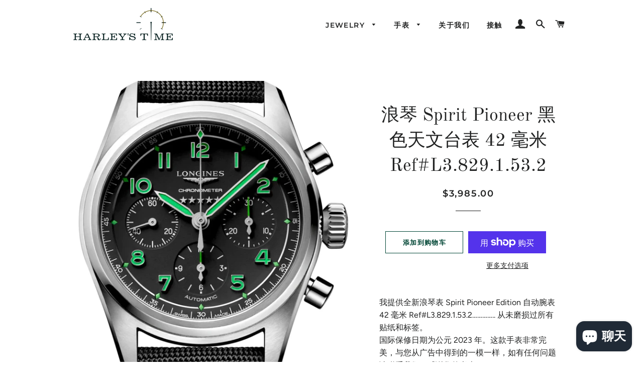

--- FILE ---
content_type: text/html; charset=utf-8
request_url: https://harleystime.com/zh/products/longines-spirit-pioneer-edition-automatic-42mm-ref-l3-829-1-53-2
body_size: 30031
content:
<!doctype html>
<html class="no-js" lang="zh-CN">
<head>
  <meta name="google-site-verification" content="rxaRwdkaRDFTcyGYnCLpZHGW6gTwKeEJ_j_WZsMHESU" />
  <meta name="msvalidate.01" content="B16783F9302932D35609F1576DEA2AA6" />
  <meta name="google-site-verification" content="T-alg-re73IQagWHOne2mYnfE__JtKjIpF3KoOWRSMA" />
  
  <!-- Global site tag (gtag.js) - Google Analytics -->
  <script async src="https://www.googletagmanager.com/gtag/js?id=G-P8NRVQYB04"></script>
  <script>
    window.dataLayer = window.dataLayer || [];
    function gtag(){dataLayer.push(arguments);}
    gtag('js', new Date());

    gtag('config', 'G-P8NRVQYB04');
  </script>
  

  <!-- Basic page needs ================================================== -->
  <meta charset="utf-8">
  <meta http-equiv="X-UA-Compatible" content="IE=edge,chrome=1">

  
    <link rel="shortcut icon" href="//harleystime.com/cdn/shop/files/Favicon_3281b907-3b7b-4e77-b5a3-20b73cc523c6_32x32.png?v=1614312453" type="image/png" />
  

  <!-- Title and description ================================================== -->
  <title>
  浪琴表精神先锋|机械机芯腕表|哈雷的时间 &ndash; HT llc
  </title>

  
  <meta name="description" content="佩戴我们的机械机芯腕表 - 来自 Harley&#39;s Time LLC 的 Longines Spirit Pioneer 42 毫米 Ref#L3.829.1.53.2，享受永恒的精准。这款非凡时计经过精心打造，配备机械机芯，展现了浪琴表卓越制表工艺的传统。">
  

  <!-- Helpers ================================================== -->
  <!-- /snippets/social-meta-tags.liquid -->




<meta property="og:site_name" content="HT llc">
<meta property="og:url" content="https://harleystime.com/zh/products/longines-spirit-pioneer-edition-automatic-42mm-ref-l3-829-1-53-2">
<meta property="og:title" content="浪琴 Spirit Pioneer 黑色天文台表 42 毫米 Ref#L3.829.1.53.2">
<meta property="og:type" content="product">
<meta property="og:description" content="佩戴我们的机械机芯腕表 - 来自 Harley&#39;s Time LLC 的 Longines Spirit Pioneer 42 毫米 Ref#L3.829.1.53.2，享受永恒的精准。这款非凡时计经过精心打造，配备机械机芯，展现了浪琴表卓越制表工艺的传统。">

  <meta property="og:price:amount" content="3,985.00">
  <meta property="og:price:currency" content="USD">

<meta property="og:image" content="http://harleystime.com/cdn/shop/files/74936main_2400x_765dfdee-60c7-4c3a-8372-aeaca53b15c0_1200x1200.webp?v=1688062755"><meta property="og:image" content="http://harleystime.com/cdn/shop/files/Longines_Spirit-Pioneer_l38291532_541_a2211_05-900x900_1200x1200.jpg?v=1688062695"><meta property="og:image" content="http://harleystime.com/cdn/shop/files/Longines_Spirit-Pioneer_l38291532_541_a2211_06-900x900_1200x1200.jpg?v=1688062695">
<meta property="og:image:secure_url" content="https://harleystime.com/cdn/shop/files/74936main_2400x_765dfdee-60c7-4c3a-8372-aeaca53b15c0_1200x1200.webp?v=1688062755"><meta property="og:image:secure_url" content="https://harleystime.com/cdn/shop/files/Longines_Spirit-Pioneer_l38291532_541_a2211_05-900x900_1200x1200.jpg?v=1688062695"><meta property="og:image:secure_url" content="https://harleystime.com/cdn/shop/files/Longines_Spirit-Pioneer_l38291532_541_a2211_06-900x900_1200x1200.jpg?v=1688062695">


<meta name="twitter:card" content="summary_large_image">
<meta name="twitter:title" content="浪琴 Spirit Pioneer 黑色天文台表 42 毫米 Ref#L3.829.1.53.2">
<meta name="twitter:description" content="佩戴我们的机械机芯腕表 - 来自 Harley&#39;s Time LLC 的 Longines Spirit Pioneer 42 毫米 Ref#L3.829.1.53.2，享受永恒的精准。这款非凡时计经过精心打造，配备机械机芯，展现了浪琴表卓越制表工艺的传统。">

  <link rel="canonical" href="https://harleystime.com/zh/products/longines-spirit-pioneer-edition-automatic-42mm-ref-l3-829-1-53-2">
  <meta name="viewport" content="width=device-width,initial-scale=1,shrink-to-fit=no">
  <meta name="theme-color" content="#004635">

  <!-- CSS ================================================== -->
  <link href="//harleystime.com/cdn/shop/t/2/assets/timber.scss.css?v=106464915565308171541759259485" rel="stylesheet" type="text/css" media="all" />
  <link href="//harleystime.com/cdn/shop/t/2/assets/theme.scss.css?v=50315608125109270901759259484" rel="stylesheet" type="text/css" media="all" />

  <!-- Sections ================================================== -->
  <script>
    window.theme = window.theme || {};
    theme.strings = {
      zoomClose: "关闭 (Esc)",
      zoomPrev: "上一个（左箭头键）",
      zoomNext: "下一个（右箭头键）",
      moneyFormat: "${{amount}}",
      addressError: "查找该地址时出错",
      addressNoResults: "未找到该地址的结果",
      addressQueryLimit: "您已超过 Google API 使用限制。考虑升级到\u003ca href=\"https:\/\/developers.google.com\/maps\/premium\/usage-limits\"\u003e高级套餐\u003c\/a\u003e。",
      authError: "对您的 Maps 帐户进行身份验证时出现问题。",
      cartEmpty: "您的购物车当前是空的。",
      cartCookie: "启用 Cookie 以使用购物车",
      cartSavings: "您正在保存 [savings]"
    };
    theme.settings = {
      cartType: "drawer",
      gridType: "collage"
    };
  </script>

  <script src="//harleystime.com/cdn/shop/t/2/assets/jquery-2.2.3.min.js?v=58211863146907186831568670608" type="text/javascript"></script>

  <script src="//harleystime.com/cdn/shop/t/2/assets/lazysizes.min.js?v=155223123402716617051568670608" async="async"></script>

  <script src="//harleystime.com/cdn/shop/t/2/assets/theme.js?v=106481176913890335271568670617" defer="defer"></script>

  <!-- Header hook for plugins ================================================== -->
  <script>window.performance && window.performance.mark && window.performance.mark('shopify.content_for_header.start');</script><meta name="google-site-verification" content="qCLUKgH8H5iS0zQvzRypAqVvDu4xBFrrHkJpA52VB-w">
<meta id="shopify-digital-wallet" name="shopify-digital-wallet" content="/26090799207/digital_wallets/dialog">
<meta name="shopify-checkout-api-token" content="129bd93d788251e9dc282176fe6f8c2a">
<meta id="in-context-paypal-metadata" data-shop-id="26090799207" data-venmo-supported="false" data-environment="production" data-locale="zh_CN" data-paypal-v4="true" data-currency="USD">
<link rel="alternate" hreflang="x-default" href="https://harleystime.com/products/longines-spirit-pioneer-edition-automatic-42mm-ref-l3-829-1-53-2">
<link rel="alternate" hreflang="en" href="https://harleystime.com/products/longines-spirit-pioneer-edition-automatic-42mm-ref-l3-829-1-53-2">
<link rel="alternate" hreflang="es" href="https://harleystime.com/es/products/longines-spirit-pioneer-edition-automatic-42mm-ref-l3-829-1-53-2">
<link rel="alternate" hreflang="fr" href="https://harleystime.com/fr/products/longines-spirit-pioneer-edition-automatic-42mm-ref-l3-829-1-53-2">
<link rel="alternate" hreflang="zh-Hans" href="https://harleystime.com/zh/products/longines-spirit-pioneer-edition-automatic-42mm-ref-l3-829-1-53-2">
<link rel="alternate" hreflang="ar" href="https://harleystime.com/ar/products/longines-spirit-pioneer-edition-automatic-42mm-ref-l3-829-1-53-2">
<link rel="alternate" hreflang="ja" href="https://harleystime.com/ja/products/longines-spirit-pioneer-edition-automatic-42mm-ref-l3-829-1-53-2">
<link rel="alternate" hreflang="zh-Hans-AD" href="https://harleystime.com/zh/products/longines-spirit-pioneer-edition-automatic-42mm-ref-l3-829-1-53-2">
<link rel="alternate" hreflang="zh-Hans-AE" href="https://harleystime.com/zh/products/longines-spirit-pioneer-edition-automatic-42mm-ref-l3-829-1-53-2">
<link rel="alternate" hreflang="zh-Hans-AG" href="https://harleystime.com/zh/products/longines-spirit-pioneer-edition-automatic-42mm-ref-l3-829-1-53-2">
<link rel="alternate" hreflang="zh-Hans-AI" href="https://harleystime.com/zh/products/longines-spirit-pioneer-edition-automatic-42mm-ref-l3-829-1-53-2">
<link rel="alternate" hreflang="zh-Hans-AL" href="https://harleystime.com/zh/products/longines-spirit-pioneer-edition-automatic-42mm-ref-l3-829-1-53-2">
<link rel="alternate" hreflang="zh-Hans-AM" href="https://harleystime.com/zh/products/longines-spirit-pioneer-edition-automatic-42mm-ref-l3-829-1-53-2">
<link rel="alternate" hreflang="zh-Hans-AO" href="https://harleystime.com/zh/products/longines-spirit-pioneer-edition-automatic-42mm-ref-l3-829-1-53-2">
<link rel="alternate" hreflang="zh-Hans-AR" href="https://harleystime.com/zh/products/longines-spirit-pioneer-edition-automatic-42mm-ref-l3-829-1-53-2">
<link rel="alternate" hreflang="zh-Hans-AT" href="https://harleystime.com/zh/products/longines-spirit-pioneer-edition-automatic-42mm-ref-l3-829-1-53-2">
<link rel="alternate" hreflang="zh-Hans-AU" href="https://harleystime.com/zh/products/longines-spirit-pioneer-edition-automatic-42mm-ref-l3-829-1-53-2">
<link rel="alternate" hreflang="zh-Hans-AW" href="https://harleystime.com/zh/products/longines-spirit-pioneer-edition-automatic-42mm-ref-l3-829-1-53-2">
<link rel="alternate" hreflang="zh-Hans-AX" href="https://harleystime.com/zh/products/longines-spirit-pioneer-edition-automatic-42mm-ref-l3-829-1-53-2">
<link rel="alternate" hreflang="zh-Hans-AZ" href="https://harleystime.com/zh/products/longines-spirit-pioneer-edition-automatic-42mm-ref-l3-829-1-53-2">
<link rel="alternate" hreflang="zh-Hans-BA" href="https://harleystime.com/zh/products/longines-spirit-pioneer-edition-automatic-42mm-ref-l3-829-1-53-2">
<link rel="alternate" hreflang="zh-Hans-BB" href="https://harleystime.com/zh/products/longines-spirit-pioneer-edition-automatic-42mm-ref-l3-829-1-53-2">
<link rel="alternate" hreflang="zh-Hans-BD" href="https://harleystime.com/zh/products/longines-spirit-pioneer-edition-automatic-42mm-ref-l3-829-1-53-2">
<link rel="alternate" hreflang="zh-Hans-BE" href="https://harleystime.com/zh/products/longines-spirit-pioneer-edition-automatic-42mm-ref-l3-829-1-53-2">
<link rel="alternate" hreflang="zh-Hans-BF" href="https://harleystime.com/zh/products/longines-spirit-pioneer-edition-automatic-42mm-ref-l3-829-1-53-2">
<link rel="alternate" hreflang="zh-Hans-BG" href="https://harleystime.com/zh/products/longines-spirit-pioneer-edition-automatic-42mm-ref-l3-829-1-53-2">
<link rel="alternate" hreflang="zh-Hans-BH" href="https://harleystime.com/zh/products/longines-spirit-pioneer-edition-automatic-42mm-ref-l3-829-1-53-2">
<link rel="alternate" hreflang="zh-Hans-BI" href="https://harleystime.com/zh/products/longines-spirit-pioneer-edition-automatic-42mm-ref-l3-829-1-53-2">
<link rel="alternate" hreflang="zh-Hans-BJ" href="https://harleystime.com/zh/products/longines-spirit-pioneer-edition-automatic-42mm-ref-l3-829-1-53-2">
<link rel="alternate" hreflang="zh-Hans-BL" href="https://harleystime.com/zh/products/longines-spirit-pioneer-edition-automatic-42mm-ref-l3-829-1-53-2">
<link rel="alternate" hreflang="zh-Hans-BM" href="https://harleystime.com/zh/products/longines-spirit-pioneer-edition-automatic-42mm-ref-l3-829-1-53-2">
<link rel="alternate" hreflang="zh-Hans-BN" href="https://harleystime.com/zh/products/longines-spirit-pioneer-edition-automatic-42mm-ref-l3-829-1-53-2">
<link rel="alternate" hreflang="zh-Hans-BO" href="https://harleystime.com/zh/products/longines-spirit-pioneer-edition-automatic-42mm-ref-l3-829-1-53-2">
<link rel="alternate" hreflang="zh-Hans-BQ" href="https://harleystime.com/zh/products/longines-spirit-pioneer-edition-automatic-42mm-ref-l3-829-1-53-2">
<link rel="alternate" hreflang="zh-Hans-BR" href="https://harleystime.com/zh/products/longines-spirit-pioneer-edition-automatic-42mm-ref-l3-829-1-53-2">
<link rel="alternate" hreflang="zh-Hans-BS" href="https://harleystime.com/zh/products/longines-spirit-pioneer-edition-automatic-42mm-ref-l3-829-1-53-2">
<link rel="alternate" hreflang="zh-Hans-BT" href="https://harleystime.com/zh/products/longines-spirit-pioneer-edition-automatic-42mm-ref-l3-829-1-53-2">
<link rel="alternate" hreflang="zh-Hans-BW" href="https://harleystime.com/zh/products/longines-spirit-pioneer-edition-automatic-42mm-ref-l3-829-1-53-2">
<link rel="alternate" hreflang="zh-Hans-BY" href="https://harleystime.com/zh/products/longines-spirit-pioneer-edition-automatic-42mm-ref-l3-829-1-53-2">
<link rel="alternate" hreflang="zh-Hans-BZ" href="https://harleystime.com/zh/products/longines-spirit-pioneer-edition-automatic-42mm-ref-l3-829-1-53-2">
<link rel="alternate" hreflang="zh-Hans-CA" href="https://harleystime.com/zh/products/longines-spirit-pioneer-edition-automatic-42mm-ref-l3-829-1-53-2">
<link rel="alternate" hreflang="zh-Hans-CH" href="https://harleystime.com/zh/products/longines-spirit-pioneer-edition-automatic-42mm-ref-l3-829-1-53-2">
<link rel="alternate" hreflang="zh-Hans-CK" href="https://harleystime.com/zh/products/longines-spirit-pioneer-edition-automatic-42mm-ref-l3-829-1-53-2">
<link rel="alternate" hreflang="zh-Hans-CL" href="https://harleystime.com/zh/products/longines-spirit-pioneer-edition-automatic-42mm-ref-l3-829-1-53-2">
<link rel="alternate" hreflang="zh-Hans-CM" href="https://harleystime.com/zh/products/longines-spirit-pioneer-edition-automatic-42mm-ref-l3-829-1-53-2">
<link rel="alternate" hreflang="zh-Hans-CN" href="https://harleystime.com/zh/products/longines-spirit-pioneer-edition-automatic-42mm-ref-l3-829-1-53-2">
<link rel="alternate" hreflang="zh-Hans-CO" href="https://harleystime.com/zh/products/longines-spirit-pioneer-edition-automatic-42mm-ref-l3-829-1-53-2">
<link rel="alternate" hreflang="zh-Hans-CR" href="https://harleystime.com/zh/products/longines-spirit-pioneer-edition-automatic-42mm-ref-l3-829-1-53-2">
<link rel="alternate" hreflang="zh-Hans-CV" href="https://harleystime.com/zh/products/longines-spirit-pioneer-edition-automatic-42mm-ref-l3-829-1-53-2">
<link rel="alternate" hreflang="zh-Hans-CW" href="https://harleystime.com/zh/products/longines-spirit-pioneer-edition-automatic-42mm-ref-l3-829-1-53-2">
<link rel="alternate" hreflang="zh-Hans-CY" href="https://harleystime.com/zh/products/longines-spirit-pioneer-edition-automatic-42mm-ref-l3-829-1-53-2">
<link rel="alternate" hreflang="zh-Hans-CZ" href="https://harleystime.com/zh/products/longines-spirit-pioneer-edition-automatic-42mm-ref-l3-829-1-53-2">
<link rel="alternate" hreflang="zh-Hans-DE" href="https://harleystime.com/zh/products/longines-spirit-pioneer-edition-automatic-42mm-ref-l3-829-1-53-2">
<link rel="alternate" hreflang="zh-Hans-DJ" href="https://harleystime.com/zh/products/longines-spirit-pioneer-edition-automatic-42mm-ref-l3-829-1-53-2">
<link rel="alternate" hreflang="zh-Hans-DK" href="https://harleystime.com/zh/products/longines-spirit-pioneer-edition-automatic-42mm-ref-l3-829-1-53-2">
<link rel="alternate" hreflang="zh-Hans-DM" href="https://harleystime.com/zh/products/longines-spirit-pioneer-edition-automatic-42mm-ref-l3-829-1-53-2">
<link rel="alternate" hreflang="zh-Hans-DO" href="https://harleystime.com/zh/products/longines-spirit-pioneer-edition-automatic-42mm-ref-l3-829-1-53-2">
<link rel="alternate" hreflang="zh-Hans-DZ" href="https://harleystime.com/zh/products/longines-spirit-pioneer-edition-automatic-42mm-ref-l3-829-1-53-2">
<link rel="alternate" hreflang="zh-Hans-EC" href="https://harleystime.com/zh/products/longines-spirit-pioneer-edition-automatic-42mm-ref-l3-829-1-53-2">
<link rel="alternate" hreflang="zh-Hans-EE" href="https://harleystime.com/zh/products/longines-spirit-pioneer-edition-automatic-42mm-ref-l3-829-1-53-2">
<link rel="alternate" hreflang="zh-Hans-EG" href="https://harleystime.com/zh/products/longines-spirit-pioneer-edition-automatic-42mm-ref-l3-829-1-53-2">
<link rel="alternate" hreflang="zh-Hans-ES" href="https://harleystime.com/zh/products/longines-spirit-pioneer-edition-automatic-42mm-ref-l3-829-1-53-2">
<link rel="alternate" hreflang="zh-Hans-ET" href="https://harleystime.com/zh/products/longines-spirit-pioneer-edition-automatic-42mm-ref-l3-829-1-53-2">
<link rel="alternate" hreflang="zh-Hans-FI" href="https://harleystime.com/zh/products/longines-spirit-pioneer-edition-automatic-42mm-ref-l3-829-1-53-2">
<link rel="alternate" hreflang="zh-Hans-FJ" href="https://harleystime.com/zh/products/longines-spirit-pioneer-edition-automatic-42mm-ref-l3-829-1-53-2">
<link rel="alternate" hreflang="zh-Hans-FK" href="https://harleystime.com/zh/products/longines-spirit-pioneer-edition-automatic-42mm-ref-l3-829-1-53-2">
<link rel="alternate" hreflang="zh-Hans-FO" href="https://harleystime.com/zh/products/longines-spirit-pioneer-edition-automatic-42mm-ref-l3-829-1-53-2">
<link rel="alternate" hreflang="zh-Hans-FR" href="https://harleystime.com/zh/products/longines-spirit-pioneer-edition-automatic-42mm-ref-l3-829-1-53-2">
<link rel="alternate" hreflang="zh-Hans-GA" href="https://harleystime.com/zh/products/longines-spirit-pioneer-edition-automatic-42mm-ref-l3-829-1-53-2">
<link rel="alternate" hreflang="zh-Hans-GB" href="https://harleystime.com/zh/products/longines-spirit-pioneer-edition-automatic-42mm-ref-l3-829-1-53-2">
<link rel="alternate" hreflang="zh-Hans-GD" href="https://harleystime.com/zh/products/longines-spirit-pioneer-edition-automatic-42mm-ref-l3-829-1-53-2">
<link rel="alternate" hreflang="zh-Hans-GE" href="https://harleystime.com/zh/products/longines-spirit-pioneer-edition-automatic-42mm-ref-l3-829-1-53-2">
<link rel="alternate" hreflang="zh-Hans-GF" href="https://harleystime.com/zh/products/longines-spirit-pioneer-edition-automatic-42mm-ref-l3-829-1-53-2">
<link rel="alternate" hreflang="zh-Hans-GG" href="https://harleystime.com/zh/products/longines-spirit-pioneer-edition-automatic-42mm-ref-l3-829-1-53-2">
<link rel="alternate" hreflang="zh-Hans-GH" href="https://harleystime.com/zh/products/longines-spirit-pioneer-edition-automatic-42mm-ref-l3-829-1-53-2">
<link rel="alternate" hreflang="zh-Hans-GI" href="https://harleystime.com/zh/products/longines-spirit-pioneer-edition-automatic-42mm-ref-l3-829-1-53-2">
<link rel="alternate" hreflang="zh-Hans-GL" href="https://harleystime.com/zh/products/longines-spirit-pioneer-edition-automatic-42mm-ref-l3-829-1-53-2">
<link rel="alternate" hreflang="zh-Hans-GM" href="https://harleystime.com/zh/products/longines-spirit-pioneer-edition-automatic-42mm-ref-l3-829-1-53-2">
<link rel="alternate" hreflang="zh-Hans-GN" href="https://harleystime.com/zh/products/longines-spirit-pioneer-edition-automatic-42mm-ref-l3-829-1-53-2">
<link rel="alternate" hreflang="zh-Hans-GP" href="https://harleystime.com/zh/products/longines-spirit-pioneer-edition-automatic-42mm-ref-l3-829-1-53-2">
<link rel="alternate" hreflang="zh-Hans-GQ" href="https://harleystime.com/zh/products/longines-spirit-pioneer-edition-automatic-42mm-ref-l3-829-1-53-2">
<link rel="alternate" hreflang="zh-Hans-GR" href="https://harleystime.com/zh/products/longines-spirit-pioneer-edition-automatic-42mm-ref-l3-829-1-53-2">
<link rel="alternate" hreflang="zh-Hans-GS" href="https://harleystime.com/zh/products/longines-spirit-pioneer-edition-automatic-42mm-ref-l3-829-1-53-2">
<link rel="alternate" hreflang="zh-Hans-GT" href="https://harleystime.com/zh/products/longines-spirit-pioneer-edition-automatic-42mm-ref-l3-829-1-53-2">
<link rel="alternate" hreflang="zh-Hans-GW" href="https://harleystime.com/zh/products/longines-spirit-pioneer-edition-automatic-42mm-ref-l3-829-1-53-2">
<link rel="alternate" hreflang="zh-Hans-GY" href="https://harleystime.com/zh/products/longines-spirit-pioneer-edition-automatic-42mm-ref-l3-829-1-53-2">
<link rel="alternate" hreflang="zh-Hans-HK" href="https://harleystime.com/zh/products/longines-spirit-pioneer-edition-automatic-42mm-ref-l3-829-1-53-2">
<link rel="alternate" hreflang="zh-Hans-HN" href="https://harleystime.com/zh/products/longines-spirit-pioneer-edition-automatic-42mm-ref-l3-829-1-53-2">
<link rel="alternate" hreflang="zh-Hans-HR" href="https://harleystime.com/zh/products/longines-spirit-pioneer-edition-automatic-42mm-ref-l3-829-1-53-2">
<link rel="alternate" hreflang="zh-Hans-HT" href="https://harleystime.com/zh/products/longines-spirit-pioneer-edition-automatic-42mm-ref-l3-829-1-53-2">
<link rel="alternate" hreflang="zh-Hans-HU" href="https://harleystime.com/zh/products/longines-spirit-pioneer-edition-automatic-42mm-ref-l3-829-1-53-2">
<link rel="alternate" hreflang="zh-Hans-ID" href="https://harleystime.com/zh/products/longines-spirit-pioneer-edition-automatic-42mm-ref-l3-829-1-53-2">
<link rel="alternate" hreflang="zh-Hans-IE" href="https://harleystime.com/zh/products/longines-spirit-pioneer-edition-automatic-42mm-ref-l3-829-1-53-2">
<link rel="alternate" hreflang="zh-Hans-IL" href="https://harleystime.com/zh/products/longines-spirit-pioneer-edition-automatic-42mm-ref-l3-829-1-53-2">
<link rel="alternate" hreflang="zh-Hans-IM" href="https://harleystime.com/zh/products/longines-spirit-pioneer-edition-automatic-42mm-ref-l3-829-1-53-2">
<link rel="alternate" hreflang="zh-Hans-IN" href="https://harleystime.com/zh/products/longines-spirit-pioneer-edition-automatic-42mm-ref-l3-829-1-53-2">
<link rel="alternate" hreflang="zh-Hans-IS" href="https://harleystime.com/zh/products/longines-spirit-pioneer-edition-automatic-42mm-ref-l3-829-1-53-2">
<link rel="alternate" hreflang="zh-Hans-IT" href="https://harleystime.com/zh/products/longines-spirit-pioneer-edition-automatic-42mm-ref-l3-829-1-53-2">
<link rel="alternate" hreflang="zh-Hans-JE" href="https://harleystime.com/zh/products/longines-spirit-pioneer-edition-automatic-42mm-ref-l3-829-1-53-2">
<link rel="alternate" hreflang="zh-Hans-JM" href="https://harleystime.com/zh/products/longines-spirit-pioneer-edition-automatic-42mm-ref-l3-829-1-53-2">
<link rel="alternate" hreflang="zh-Hans-JO" href="https://harleystime.com/zh/products/longines-spirit-pioneer-edition-automatic-42mm-ref-l3-829-1-53-2">
<link rel="alternate" hreflang="zh-Hans-JP" href="https://harleystime.com/zh/products/longines-spirit-pioneer-edition-automatic-42mm-ref-l3-829-1-53-2">
<link rel="alternate" hreflang="zh-Hans-KE" href="https://harleystime.com/zh/products/longines-spirit-pioneer-edition-automatic-42mm-ref-l3-829-1-53-2">
<link rel="alternate" hreflang="zh-Hans-KG" href="https://harleystime.com/zh/products/longines-spirit-pioneer-edition-automatic-42mm-ref-l3-829-1-53-2">
<link rel="alternate" hreflang="zh-Hans-KH" href="https://harleystime.com/zh/products/longines-spirit-pioneer-edition-automatic-42mm-ref-l3-829-1-53-2">
<link rel="alternate" hreflang="zh-Hans-KI" href="https://harleystime.com/zh/products/longines-spirit-pioneer-edition-automatic-42mm-ref-l3-829-1-53-2">
<link rel="alternate" hreflang="zh-Hans-KM" href="https://harleystime.com/zh/products/longines-spirit-pioneer-edition-automatic-42mm-ref-l3-829-1-53-2">
<link rel="alternate" hreflang="zh-Hans-KN" href="https://harleystime.com/zh/products/longines-spirit-pioneer-edition-automatic-42mm-ref-l3-829-1-53-2">
<link rel="alternate" hreflang="zh-Hans-KR" href="https://harleystime.com/zh/products/longines-spirit-pioneer-edition-automatic-42mm-ref-l3-829-1-53-2">
<link rel="alternate" hreflang="zh-Hans-KW" href="https://harleystime.com/zh/products/longines-spirit-pioneer-edition-automatic-42mm-ref-l3-829-1-53-2">
<link rel="alternate" hreflang="zh-Hans-KY" href="https://harleystime.com/zh/products/longines-spirit-pioneer-edition-automatic-42mm-ref-l3-829-1-53-2">
<link rel="alternate" hreflang="zh-Hans-KZ" href="https://harleystime.com/zh/products/longines-spirit-pioneer-edition-automatic-42mm-ref-l3-829-1-53-2">
<link rel="alternate" hreflang="zh-Hans-LA" href="https://harleystime.com/zh/products/longines-spirit-pioneer-edition-automatic-42mm-ref-l3-829-1-53-2">
<link rel="alternate" hreflang="zh-Hans-LC" href="https://harleystime.com/zh/products/longines-spirit-pioneer-edition-automatic-42mm-ref-l3-829-1-53-2">
<link rel="alternate" hreflang="zh-Hans-LI" href="https://harleystime.com/zh/products/longines-spirit-pioneer-edition-automatic-42mm-ref-l3-829-1-53-2">
<link rel="alternate" hreflang="zh-Hans-LK" href="https://harleystime.com/zh/products/longines-spirit-pioneer-edition-automatic-42mm-ref-l3-829-1-53-2">
<link rel="alternate" hreflang="zh-Hans-LS" href="https://harleystime.com/zh/products/longines-spirit-pioneer-edition-automatic-42mm-ref-l3-829-1-53-2">
<link rel="alternate" hreflang="zh-Hans-LT" href="https://harleystime.com/zh/products/longines-spirit-pioneer-edition-automatic-42mm-ref-l3-829-1-53-2">
<link rel="alternate" hreflang="zh-Hans-LU" href="https://harleystime.com/zh/products/longines-spirit-pioneer-edition-automatic-42mm-ref-l3-829-1-53-2">
<link rel="alternate" hreflang="zh-Hans-LV" href="https://harleystime.com/zh/products/longines-spirit-pioneer-edition-automatic-42mm-ref-l3-829-1-53-2">
<link rel="alternate" hreflang="zh-Hans-MA" href="https://harleystime.com/zh/products/longines-spirit-pioneer-edition-automatic-42mm-ref-l3-829-1-53-2">
<link rel="alternate" hreflang="zh-Hans-MC" href="https://harleystime.com/zh/products/longines-spirit-pioneer-edition-automatic-42mm-ref-l3-829-1-53-2">
<link rel="alternate" hreflang="zh-Hans-MD" href="https://harleystime.com/zh/products/longines-spirit-pioneer-edition-automatic-42mm-ref-l3-829-1-53-2">
<link rel="alternate" hreflang="zh-Hans-ME" href="https://harleystime.com/zh/products/longines-spirit-pioneer-edition-automatic-42mm-ref-l3-829-1-53-2">
<link rel="alternate" hreflang="zh-Hans-MF" href="https://harleystime.com/zh/products/longines-spirit-pioneer-edition-automatic-42mm-ref-l3-829-1-53-2">
<link rel="alternate" hreflang="zh-Hans-MG" href="https://harleystime.com/zh/products/longines-spirit-pioneer-edition-automatic-42mm-ref-l3-829-1-53-2">
<link rel="alternate" hreflang="zh-Hans-MK" href="https://harleystime.com/zh/products/longines-spirit-pioneer-edition-automatic-42mm-ref-l3-829-1-53-2">
<link rel="alternate" hreflang="zh-Hans-MN" href="https://harleystime.com/zh/products/longines-spirit-pioneer-edition-automatic-42mm-ref-l3-829-1-53-2">
<link rel="alternate" hreflang="zh-Hans-MO" href="https://harleystime.com/zh/products/longines-spirit-pioneer-edition-automatic-42mm-ref-l3-829-1-53-2">
<link rel="alternate" hreflang="zh-Hans-MQ" href="https://harleystime.com/zh/products/longines-spirit-pioneer-edition-automatic-42mm-ref-l3-829-1-53-2">
<link rel="alternate" hreflang="zh-Hans-MR" href="https://harleystime.com/zh/products/longines-spirit-pioneer-edition-automatic-42mm-ref-l3-829-1-53-2">
<link rel="alternate" hreflang="zh-Hans-MS" href="https://harleystime.com/zh/products/longines-spirit-pioneer-edition-automatic-42mm-ref-l3-829-1-53-2">
<link rel="alternate" hreflang="zh-Hans-MT" href="https://harleystime.com/zh/products/longines-spirit-pioneer-edition-automatic-42mm-ref-l3-829-1-53-2">
<link rel="alternate" hreflang="zh-Hans-MU" href="https://harleystime.com/zh/products/longines-spirit-pioneer-edition-automatic-42mm-ref-l3-829-1-53-2">
<link rel="alternate" hreflang="zh-Hans-MV" href="https://harleystime.com/zh/products/longines-spirit-pioneer-edition-automatic-42mm-ref-l3-829-1-53-2">
<link rel="alternate" hreflang="zh-Hans-MW" href="https://harleystime.com/zh/products/longines-spirit-pioneer-edition-automatic-42mm-ref-l3-829-1-53-2">
<link rel="alternate" hreflang="zh-Hans-MX" href="https://harleystime.com/zh/products/longines-spirit-pioneer-edition-automatic-42mm-ref-l3-829-1-53-2">
<link rel="alternate" hreflang="zh-Hans-MY" href="https://harleystime.com/zh/products/longines-spirit-pioneer-edition-automatic-42mm-ref-l3-829-1-53-2">
<link rel="alternate" hreflang="zh-Hans-MZ" href="https://harleystime.com/zh/products/longines-spirit-pioneer-edition-automatic-42mm-ref-l3-829-1-53-2">
<link rel="alternate" hreflang="zh-Hans-NA" href="https://harleystime.com/zh/products/longines-spirit-pioneer-edition-automatic-42mm-ref-l3-829-1-53-2">
<link rel="alternate" hreflang="zh-Hans-NC" href="https://harleystime.com/zh/products/longines-spirit-pioneer-edition-automatic-42mm-ref-l3-829-1-53-2">
<link rel="alternate" hreflang="zh-Hans-NF" href="https://harleystime.com/zh/products/longines-spirit-pioneer-edition-automatic-42mm-ref-l3-829-1-53-2">
<link rel="alternate" hreflang="zh-Hans-NG" href="https://harleystime.com/zh/products/longines-spirit-pioneer-edition-automatic-42mm-ref-l3-829-1-53-2">
<link rel="alternate" hreflang="zh-Hans-NI" href="https://harleystime.com/zh/products/longines-spirit-pioneer-edition-automatic-42mm-ref-l3-829-1-53-2">
<link rel="alternate" hreflang="zh-Hans-NL" href="https://harleystime.com/zh/products/longines-spirit-pioneer-edition-automatic-42mm-ref-l3-829-1-53-2">
<link rel="alternate" hreflang="zh-Hans-NO" href="https://harleystime.com/zh/products/longines-spirit-pioneer-edition-automatic-42mm-ref-l3-829-1-53-2">
<link rel="alternate" hreflang="zh-Hans-NP" href="https://harleystime.com/zh/products/longines-spirit-pioneer-edition-automatic-42mm-ref-l3-829-1-53-2">
<link rel="alternate" hreflang="zh-Hans-NR" href="https://harleystime.com/zh/products/longines-spirit-pioneer-edition-automatic-42mm-ref-l3-829-1-53-2">
<link rel="alternate" hreflang="zh-Hans-NU" href="https://harleystime.com/zh/products/longines-spirit-pioneer-edition-automatic-42mm-ref-l3-829-1-53-2">
<link rel="alternate" hreflang="zh-Hans-NZ" href="https://harleystime.com/zh/products/longines-spirit-pioneer-edition-automatic-42mm-ref-l3-829-1-53-2">
<link rel="alternate" hreflang="zh-Hans-OM" href="https://harleystime.com/zh/products/longines-spirit-pioneer-edition-automatic-42mm-ref-l3-829-1-53-2">
<link rel="alternate" hreflang="zh-Hans-PA" href="https://harleystime.com/zh/products/longines-spirit-pioneer-edition-automatic-42mm-ref-l3-829-1-53-2">
<link rel="alternate" hreflang="zh-Hans-PE" href="https://harleystime.com/zh/products/longines-spirit-pioneer-edition-automatic-42mm-ref-l3-829-1-53-2">
<link rel="alternate" hreflang="zh-Hans-PF" href="https://harleystime.com/zh/products/longines-spirit-pioneer-edition-automatic-42mm-ref-l3-829-1-53-2">
<link rel="alternate" hreflang="zh-Hans-PG" href="https://harleystime.com/zh/products/longines-spirit-pioneer-edition-automatic-42mm-ref-l3-829-1-53-2">
<link rel="alternate" hreflang="zh-Hans-PH" href="https://harleystime.com/zh/products/longines-spirit-pioneer-edition-automatic-42mm-ref-l3-829-1-53-2">
<link rel="alternate" hreflang="zh-Hans-PK" href="https://harleystime.com/zh/products/longines-spirit-pioneer-edition-automatic-42mm-ref-l3-829-1-53-2">
<link rel="alternate" hreflang="zh-Hans-PL" href="https://harleystime.com/zh/products/longines-spirit-pioneer-edition-automatic-42mm-ref-l3-829-1-53-2">
<link rel="alternate" hreflang="zh-Hans-PM" href="https://harleystime.com/zh/products/longines-spirit-pioneer-edition-automatic-42mm-ref-l3-829-1-53-2">
<link rel="alternate" hreflang="zh-Hans-PN" href="https://harleystime.com/zh/products/longines-spirit-pioneer-edition-automatic-42mm-ref-l3-829-1-53-2">
<link rel="alternate" hreflang="zh-Hans-PT" href="https://harleystime.com/zh/products/longines-spirit-pioneer-edition-automatic-42mm-ref-l3-829-1-53-2">
<link rel="alternate" hreflang="zh-Hans-PY" href="https://harleystime.com/zh/products/longines-spirit-pioneer-edition-automatic-42mm-ref-l3-829-1-53-2">
<link rel="alternate" hreflang="zh-Hans-QA" href="https://harleystime.com/zh/products/longines-spirit-pioneer-edition-automatic-42mm-ref-l3-829-1-53-2">
<link rel="alternate" hreflang="zh-Hans-RE" href="https://harleystime.com/zh/products/longines-spirit-pioneer-edition-automatic-42mm-ref-l3-829-1-53-2">
<link rel="alternate" hreflang="zh-Hans-RO" href="https://harleystime.com/zh/products/longines-spirit-pioneer-edition-automatic-42mm-ref-l3-829-1-53-2">
<link rel="alternate" hreflang="zh-Hans-RS" href="https://harleystime.com/zh/products/longines-spirit-pioneer-edition-automatic-42mm-ref-l3-829-1-53-2">
<link rel="alternate" hreflang="zh-Hans-RU" href="https://harleystime.com/zh/products/longines-spirit-pioneer-edition-automatic-42mm-ref-l3-829-1-53-2">
<link rel="alternate" hreflang="zh-Hans-RW" href="https://harleystime.com/zh/products/longines-spirit-pioneer-edition-automatic-42mm-ref-l3-829-1-53-2">
<link rel="alternate" hreflang="zh-Hans-SA" href="https://harleystime.com/zh/products/longines-spirit-pioneer-edition-automatic-42mm-ref-l3-829-1-53-2">
<link rel="alternate" hreflang="zh-Hans-SB" href="https://harleystime.com/zh/products/longines-spirit-pioneer-edition-automatic-42mm-ref-l3-829-1-53-2">
<link rel="alternate" hreflang="zh-Hans-SC" href="https://harleystime.com/zh/products/longines-spirit-pioneer-edition-automatic-42mm-ref-l3-829-1-53-2">
<link rel="alternate" hreflang="zh-Hans-SE" href="https://harleystime.com/zh/products/longines-spirit-pioneer-edition-automatic-42mm-ref-l3-829-1-53-2">
<link rel="alternate" hreflang="zh-Hans-SG" href="https://harleystime.com/zh/products/longines-spirit-pioneer-edition-automatic-42mm-ref-l3-829-1-53-2">
<link rel="alternate" hreflang="zh-Hans-SH" href="https://harleystime.com/zh/products/longines-spirit-pioneer-edition-automatic-42mm-ref-l3-829-1-53-2">
<link rel="alternate" hreflang="zh-Hans-SI" href="https://harleystime.com/zh/products/longines-spirit-pioneer-edition-automatic-42mm-ref-l3-829-1-53-2">
<link rel="alternate" hreflang="zh-Hans-SJ" href="https://harleystime.com/zh/products/longines-spirit-pioneer-edition-automatic-42mm-ref-l3-829-1-53-2">
<link rel="alternate" hreflang="zh-Hans-SK" href="https://harleystime.com/zh/products/longines-spirit-pioneer-edition-automatic-42mm-ref-l3-829-1-53-2">
<link rel="alternate" hreflang="zh-Hans-SL" href="https://harleystime.com/zh/products/longines-spirit-pioneer-edition-automatic-42mm-ref-l3-829-1-53-2">
<link rel="alternate" hreflang="zh-Hans-SM" href="https://harleystime.com/zh/products/longines-spirit-pioneer-edition-automatic-42mm-ref-l3-829-1-53-2">
<link rel="alternate" hreflang="zh-Hans-SN" href="https://harleystime.com/zh/products/longines-spirit-pioneer-edition-automatic-42mm-ref-l3-829-1-53-2">
<link rel="alternate" hreflang="zh-Hans-SR" href="https://harleystime.com/zh/products/longines-spirit-pioneer-edition-automatic-42mm-ref-l3-829-1-53-2">
<link rel="alternate" hreflang="zh-Hans-ST" href="https://harleystime.com/zh/products/longines-spirit-pioneer-edition-automatic-42mm-ref-l3-829-1-53-2">
<link rel="alternate" hreflang="zh-Hans-SV" href="https://harleystime.com/zh/products/longines-spirit-pioneer-edition-automatic-42mm-ref-l3-829-1-53-2">
<link rel="alternate" hreflang="zh-Hans-SX" href="https://harleystime.com/zh/products/longines-spirit-pioneer-edition-automatic-42mm-ref-l3-829-1-53-2">
<link rel="alternate" hreflang="zh-Hans-SZ" href="https://harleystime.com/zh/products/longines-spirit-pioneer-edition-automatic-42mm-ref-l3-829-1-53-2">
<link rel="alternate" hreflang="zh-Hans-TC" href="https://harleystime.com/zh/products/longines-spirit-pioneer-edition-automatic-42mm-ref-l3-829-1-53-2">
<link rel="alternate" hreflang="zh-Hans-TD" href="https://harleystime.com/zh/products/longines-spirit-pioneer-edition-automatic-42mm-ref-l3-829-1-53-2">
<link rel="alternate" hreflang="zh-Hans-TF" href="https://harleystime.com/zh/products/longines-spirit-pioneer-edition-automatic-42mm-ref-l3-829-1-53-2">
<link rel="alternate" hreflang="zh-Hans-TG" href="https://harleystime.com/zh/products/longines-spirit-pioneer-edition-automatic-42mm-ref-l3-829-1-53-2">
<link rel="alternate" hreflang="zh-Hans-TH" href="https://harleystime.com/zh/products/longines-spirit-pioneer-edition-automatic-42mm-ref-l3-829-1-53-2">
<link rel="alternate" hreflang="zh-Hans-TK" href="https://harleystime.com/zh/products/longines-spirit-pioneer-edition-automatic-42mm-ref-l3-829-1-53-2">
<link rel="alternate" hreflang="zh-Hans-TL" href="https://harleystime.com/zh/products/longines-spirit-pioneer-edition-automatic-42mm-ref-l3-829-1-53-2">
<link rel="alternate" hreflang="zh-Hans-TN" href="https://harleystime.com/zh/products/longines-spirit-pioneer-edition-automatic-42mm-ref-l3-829-1-53-2">
<link rel="alternate" hreflang="zh-Hans-TO" href="https://harleystime.com/zh/products/longines-spirit-pioneer-edition-automatic-42mm-ref-l3-829-1-53-2">
<link rel="alternate" hreflang="zh-Hans-TR" href="https://harleystime.com/zh/products/longines-spirit-pioneer-edition-automatic-42mm-ref-l3-829-1-53-2">
<link rel="alternate" hreflang="zh-Hans-TT" href="https://harleystime.com/zh/products/longines-spirit-pioneer-edition-automatic-42mm-ref-l3-829-1-53-2">
<link rel="alternate" hreflang="zh-Hans-TV" href="https://harleystime.com/zh/products/longines-spirit-pioneer-edition-automatic-42mm-ref-l3-829-1-53-2">
<link rel="alternate" hreflang="zh-Hans-TW" href="https://harleystime.com/zh/products/longines-spirit-pioneer-edition-automatic-42mm-ref-l3-829-1-53-2">
<link rel="alternate" hreflang="zh-Hans-TZ" href="https://harleystime.com/zh/products/longines-spirit-pioneer-edition-automatic-42mm-ref-l3-829-1-53-2">
<link rel="alternate" hreflang="zh-Hans-UA" href="https://harleystime.com/zh/products/longines-spirit-pioneer-edition-automatic-42mm-ref-l3-829-1-53-2">
<link rel="alternate" hreflang="zh-Hans-UG" href="https://harleystime.com/zh/products/longines-spirit-pioneer-edition-automatic-42mm-ref-l3-829-1-53-2">
<link rel="alternate" hreflang="zh-Hans-UM" href="https://harleystime.com/zh/products/longines-spirit-pioneer-edition-automatic-42mm-ref-l3-829-1-53-2">
<link rel="alternate" hreflang="zh-Hans-US" href="https://harleystime.com/zh/products/longines-spirit-pioneer-edition-automatic-42mm-ref-l3-829-1-53-2">
<link rel="alternate" hreflang="zh-Hans-UY" href="https://harleystime.com/zh/products/longines-spirit-pioneer-edition-automatic-42mm-ref-l3-829-1-53-2">
<link rel="alternate" hreflang="zh-Hans-UZ" href="https://harleystime.com/zh/products/longines-spirit-pioneer-edition-automatic-42mm-ref-l3-829-1-53-2">
<link rel="alternate" hreflang="zh-Hans-VA" href="https://harleystime.com/zh/products/longines-spirit-pioneer-edition-automatic-42mm-ref-l3-829-1-53-2">
<link rel="alternate" hreflang="zh-Hans-VC" href="https://harleystime.com/zh/products/longines-spirit-pioneer-edition-automatic-42mm-ref-l3-829-1-53-2">
<link rel="alternate" hreflang="zh-Hans-VE" href="https://harleystime.com/zh/products/longines-spirit-pioneer-edition-automatic-42mm-ref-l3-829-1-53-2">
<link rel="alternate" hreflang="zh-Hans-VG" href="https://harleystime.com/zh/products/longines-spirit-pioneer-edition-automatic-42mm-ref-l3-829-1-53-2">
<link rel="alternate" hreflang="zh-Hans-VN" href="https://harleystime.com/zh/products/longines-spirit-pioneer-edition-automatic-42mm-ref-l3-829-1-53-2">
<link rel="alternate" hreflang="zh-Hans-VU" href="https://harleystime.com/zh/products/longines-spirit-pioneer-edition-automatic-42mm-ref-l3-829-1-53-2">
<link rel="alternate" hreflang="zh-Hans-WF" href="https://harleystime.com/zh/products/longines-spirit-pioneer-edition-automatic-42mm-ref-l3-829-1-53-2">
<link rel="alternate" hreflang="zh-Hans-WS" href="https://harleystime.com/zh/products/longines-spirit-pioneer-edition-automatic-42mm-ref-l3-829-1-53-2">
<link rel="alternate" hreflang="zh-Hans-XK" href="https://harleystime.com/zh/products/longines-spirit-pioneer-edition-automatic-42mm-ref-l3-829-1-53-2">
<link rel="alternate" hreflang="zh-Hans-YT" href="https://harleystime.com/zh/products/longines-spirit-pioneer-edition-automatic-42mm-ref-l3-829-1-53-2">
<link rel="alternate" hreflang="zh-Hans-ZA" href="https://harleystime.com/zh/products/longines-spirit-pioneer-edition-automatic-42mm-ref-l3-829-1-53-2">
<link rel="alternate" hreflang="zh-Hans-ZM" href="https://harleystime.com/zh/products/longines-spirit-pioneer-edition-automatic-42mm-ref-l3-829-1-53-2">
<link rel="alternate" type="application/json+oembed" href="https://harleystime.com/zh/products/longines-spirit-pioneer-edition-automatic-42mm-ref-l3-829-1-53-2.oembed">
<script async="async" src="/checkouts/internal/preloads.js?locale=zh-US"></script>
<link rel="preconnect" href="https://shop.app" crossorigin="anonymous">
<script async="async" src="https://shop.app/checkouts/internal/preloads.js?locale=zh-US&shop_id=26090799207" crossorigin="anonymous"></script>
<script id="apple-pay-shop-capabilities" type="application/json">{"shopId":26090799207,"countryCode":"US","currencyCode":"USD","merchantCapabilities":["supports3DS"],"merchantId":"gid:\/\/shopify\/Shop\/26090799207","merchantName":"HT llc","requiredBillingContactFields":["postalAddress","email","phone"],"requiredShippingContactFields":["postalAddress","email","phone"],"shippingType":"shipping","supportedNetworks":["visa","masterCard","amex","discover","elo","jcb"],"total":{"type":"pending","label":"HT llc","amount":"1.00"},"shopifyPaymentsEnabled":true,"supportsSubscriptions":true}</script>
<script id="shopify-features" type="application/json">{"accessToken":"129bd93d788251e9dc282176fe6f8c2a","betas":["rich-media-storefront-analytics"],"domain":"harleystime.com","predictiveSearch":true,"shopId":26090799207,"locale":"zh-cn"}</script>
<script>var Shopify = Shopify || {};
Shopify.shop = "harleystime.myshopify.com";
Shopify.locale = "zh-CN";
Shopify.currency = {"active":"USD","rate":"1.0"};
Shopify.country = "US";
Shopify.theme = {"name":"Brooklyn","id":76251168871,"schema_name":"Brooklyn","schema_version":"13.2.0","theme_store_id":730,"role":"main"};
Shopify.theme.handle = "null";
Shopify.theme.style = {"id":null,"handle":null};
Shopify.cdnHost = "harleystime.com/cdn";
Shopify.routes = Shopify.routes || {};
Shopify.routes.root = "/zh/";</script>
<script type="module">!function(o){(o.Shopify=o.Shopify||{}).modules=!0}(window);</script>
<script>!function(o){function n(){var o=[];function n(){o.push(Array.prototype.slice.apply(arguments))}return n.q=o,n}var t=o.Shopify=o.Shopify||{};t.loadFeatures=n(),t.autoloadFeatures=n()}(window);</script>
<script>
  window.ShopifyPay = window.ShopifyPay || {};
  window.ShopifyPay.apiHost = "shop.app\/pay";
  window.ShopifyPay.redirectState = null;
</script>
<script id="shop-js-analytics" type="application/json">{"pageType":"product"}</script>
<script defer="defer" async type="module" src="//harleystime.com/cdn/shopifycloud/shop-js/modules/v2/client.init-shop-cart-sync_DOeOI85m.zh-CN.esm.js"></script>
<script defer="defer" async type="module" src="//harleystime.com/cdn/shopifycloud/shop-js/modules/v2/chunk.common_CNX97BC6.esm.js"></script>
<script defer="defer" async type="module" src="//harleystime.com/cdn/shopifycloud/shop-js/modules/v2/chunk.modal_DW02LmOA.esm.js"></script>
<script type="module">
  await import("//harleystime.com/cdn/shopifycloud/shop-js/modules/v2/client.init-shop-cart-sync_DOeOI85m.zh-CN.esm.js");
await import("//harleystime.com/cdn/shopifycloud/shop-js/modules/v2/chunk.common_CNX97BC6.esm.js");
await import("//harleystime.com/cdn/shopifycloud/shop-js/modules/v2/chunk.modal_DW02LmOA.esm.js");

  window.Shopify.SignInWithShop?.initShopCartSync?.({"fedCMEnabled":true,"windoidEnabled":true});

</script>
<script>
  window.Shopify = window.Shopify || {};
  if (!window.Shopify.featureAssets) window.Shopify.featureAssets = {};
  window.Shopify.featureAssets['shop-js'] = {"shop-cart-sync":["modules/v2/client.shop-cart-sync_DQ5R7mxa.zh-CN.esm.js","modules/v2/chunk.common_CNX97BC6.esm.js","modules/v2/chunk.modal_DW02LmOA.esm.js"],"init-fed-cm":["modules/v2/client.init-fed-cm_35l71gwP.zh-CN.esm.js","modules/v2/chunk.common_CNX97BC6.esm.js","modules/v2/chunk.modal_DW02LmOA.esm.js"],"shop-cash-offers":["modules/v2/client.shop-cash-offers_CFT9K2X2.zh-CN.esm.js","modules/v2/chunk.common_CNX97BC6.esm.js","modules/v2/chunk.modal_DW02LmOA.esm.js"],"shop-login-button":["modules/v2/client.shop-login-button_mArElcba.zh-CN.esm.js","modules/v2/chunk.common_CNX97BC6.esm.js","modules/v2/chunk.modal_DW02LmOA.esm.js"],"pay-button":["modules/v2/client.pay-button_CfwDfvJN.zh-CN.esm.js","modules/v2/chunk.common_CNX97BC6.esm.js","modules/v2/chunk.modal_DW02LmOA.esm.js"],"shop-button":["modules/v2/client.shop-button_OUSYwYgX.zh-CN.esm.js","modules/v2/chunk.common_CNX97BC6.esm.js","modules/v2/chunk.modal_DW02LmOA.esm.js"],"avatar":["modules/v2/client.avatar_BTnouDA3.zh-CN.esm.js"],"init-windoid":["modules/v2/client.init-windoid_BP6zOQoH.zh-CN.esm.js","modules/v2/chunk.common_CNX97BC6.esm.js","modules/v2/chunk.modal_DW02LmOA.esm.js"],"init-shop-for-new-customer-accounts":["modules/v2/client.init-shop-for-new-customer-accounts_B1W-h9Xk.zh-CN.esm.js","modules/v2/client.shop-login-button_mArElcba.zh-CN.esm.js","modules/v2/chunk.common_CNX97BC6.esm.js","modules/v2/chunk.modal_DW02LmOA.esm.js"],"init-shop-email-lookup-coordinator":["modules/v2/client.init-shop-email-lookup-coordinator_D6DZIgdR.zh-CN.esm.js","modules/v2/chunk.common_CNX97BC6.esm.js","modules/v2/chunk.modal_DW02LmOA.esm.js"],"init-shop-cart-sync":["modules/v2/client.init-shop-cart-sync_DOeOI85m.zh-CN.esm.js","modules/v2/chunk.common_CNX97BC6.esm.js","modules/v2/chunk.modal_DW02LmOA.esm.js"],"shop-toast-manager":["modules/v2/client.shop-toast-manager_Ck6nr7KU.zh-CN.esm.js","modules/v2/chunk.common_CNX97BC6.esm.js","modules/v2/chunk.modal_DW02LmOA.esm.js"],"init-customer-accounts":["modules/v2/client.init-customer-accounts_B88YdSwu.zh-CN.esm.js","modules/v2/client.shop-login-button_mArElcba.zh-CN.esm.js","modules/v2/chunk.common_CNX97BC6.esm.js","modules/v2/chunk.modal_DW02LmOA.esm.js"],"init-customer-accounts-sign-up":["modules/v2/client.init-customer-accounts-sign-up_NS53s9X1.zh-CN.esm.js","modules/v2/client.shop-login-button_mArElcba.zh-CN.esm.js","modules/v2/chunk.common_CNX97BC6.esm.js","modules/v2/chunk.modal_DW02LmOA.esm.js"],"shop-follow-button":["modules/v2/client.shop-follow-button_uFPBCXuD.zh-CN.esm.js","modules/v2/chunk.common_CNX97BC6.esm.js","modules/v2/chunk.modal_DW02LmOA.esm.js"],"checkout-modal":["modules/v2/client.checkout-modal_ChZVbENA.zh-CN.esm.js","modules/v2/chunk.common_CNX97BC6.esm.js","modules/v2/chunk.modal_DW02LmOA.esm.js"],"shop-login":["modules/v2/client.shop-login_SmcAnPzv.zh-CN.esm.js","modules/v2/chunk.common_CNX97BC6.esm.js","modules/v2/chunk.modal_DW02LmOA.esm.js"],"lead-capture":["modules/v2/client.lead-capture_Cy6UCOcK.zh-CN.esm.js","modules/v2/chunk.common_CNX97BC6.esm.js","modules/v2/chunk.modal_DW02LmOA.esm.js"],"payment-terms":["modules/v2/client.payment-terms_B1n125dT.zh-CN.esm.js","modules/v2/chunk.common_CNX97BC6.esm.js","modules/v2/chunk.modal_DW02LmOA.esm.js"]};
</script>
<script id="__st">var __st={"a":26090799207,"offset":-18000,"reqid":"4b73c4d2-1f12-42a4-8cad-138a0d8a1adf-1769142394","pageurl":"harleystime.com\/zh\/products\/longines-spirit-pioneer-edition-automatic-42mm-ref-l3-829-1-53-2","u":"a13a43d44f2b","p":"product","rtyp":"product","rid":6772546175079};</script>
<script>window.ShopifyPaypalV4VisibilityTracking = true;</script>
<script id="captcha-bootstrap">!function(){'use strict';const t='contact',e='account',n='new_comment',o=[[t,t],['blogs',n],['comments',n],[t,'customer']],c=[[e,'customer_login'],[e,'guest_login'],[e,'recover_customer_password'],[e,'create_customer']],r=t=>t.map((([t,e])=>`form[action*='/${t}']:not([data-nocaptcha='true']) input[name='form_type'][value='${e}']`)).join(','),a=t=>()=>t?[...document.querySelectorAll(t)].map((t=>t.form)):[];function s(){const t=[...o],e=r(t);return a(e)}const i='password',u='form_key',d=['recaptcha-v3-token','g-recaptcha-response','h-captcha-response',i],f=()=>{try{return window.sessionStorage}catch{return}},m='__shopify_v',_=t=>t.elements[u];function p(t,e,n=!1){try{const o=window.sessionStorage,c=JSON.parse(o.getItem(e)),{data:r}=function(t){const{data:e,action:n}=t;return t[m]||n?{data:e,action:n}:{data:t,action:n}}(c);for(const[e,n]of Object.entries(r))t.elements[e]&&(t.elements[e].value=n);n&&o.removeItem(e)}catch(o){console.error('form repopulation failed',{error:o})}}const l='form_type',E='cptcha';function T(t){t.dataset[E]=!0}const w=window,h=w.document,L='Shopify',v='ce_forms',y='captcha';let A=!1;((t,e)=>{const n=(g='f06e6c50-85a8-45c8-87d0-21a2b65856fe',I='https://cdn.shopify.com/shopifycloud/storefront-forms-hcaptcha/ce_storefront_forms_captcha_hcaptcha.v1.5.2.iife.js',D={infoText:'受 hCaptcha 保护',privacyText:'隐私',termsText:'条款'},(t,e,n)=>{const o=w[L][v],c=o.bindForm;if(c)return c(t,g,e,D).then(n);var r;o.q.push([[t,g,e,D],n]),r=I,A||(h.body.append(Object.assign(h.createElement('script'),{id:'captcha-provider',async:!0,src:r})),A=!0)});var g,I,D;w[L]=w[L]||{},w[L][v]=w[L][v]||{},w[L][v].q=[],w[L][y]=w[L][y]||{},w[L][y].protect=function(t,e){n(t,void 0,e),T(t)},Object.freeze(w[L][y]),function(t,e,n,w,h,L){const[v,y,A,g]=function(t,e,n){const i=e?o:[],u=t?c:[],d=[...i,...u],f=r(d),m=r(i),_=r(d.filter((([t,e])=>n.includes(e))));return[a(f),a(m),a(_),s()]}(w,h,L),I=t=>{const e=t.target;return e instanceof HTMLFormElement?e:e&&e.form},D=t=>v().includes(t);t.addEventListener('submit',(t=>{const e=I(t);if(!e)return;const n=D(e)&&!e.dataset.hcaptchaBound&&!e.dataset.recaptchaBound,o=_(e),c=g().includes(e)&&(!o||!o.value);(n||c)&&t.preventDefault(),c&&!n&&(function(t){try{if(!f())return;!function(t){const e=f();if(!e)return;const n=_(t);if(!n)return;const o=n.value;o&&e.removeItem(o)}(t);const e=Array.from(Array(32),(()=>Math.random().toString(36)[2])).join('');!function(t,e){_(t)||t.append(Object.assign(document.createElement('input'),{type:'hidden',name:u})),t.elements[u].value=e}(t,e),function(t,e){const n=f();if(!n)return;const o=[...t.querySelectorAll(`input[type='${i}']`)].map((({name:t})=>t)),c=[...d,...o],r={};for(const[a,s]of new FormData(t).entries())c.includes(a)||(r[a]=s);n.setItem(e,JSON.stringify({[m]:1,action:t.action,data:r}))}(t,e)}catch(e){console.error('failed to persist form',e)}}(e),e.submit())}));const S=(t,e)=>{t&&!t.dataset[E]&&(n(t,e.some((e=>e===t))),T(t))};for(const o of['focusin','change'])t.addEventListener(o,(t=>{const e=I(t);D(e)&&S(e,y())}));const B=e.get('form_key'),M=e.get(l),P=B&&M;t.addEventListener('DOMContentLoaded',(()=>{const t=y();if(P)for(const e of t)e.elements[l].value===M&&p(e,B);[...new Set([...A(),...v().filter((t=>'true'===t.dataset.shopifyCaptcha))])].forEach((e=>S(e,t)))}))}(h,new URLSearchParams(w.location.search),n,t,e,['guest_login'])})(!0,!0)}();</script>
<script integrity="sha256-4kQ18oKyAcykRKYeNunJcIwy7WH5gtpwJnB7kiuLZ1E=" data-source-attribution="shopify.loadfeatures" defer="defer" src="//harleystime.com/cdn/shopifycloud/storefront/assets/storefront/load_feature-a0a9edcb.js" crossorigin="anonymous"></script>
<script crossorigin="anonymous" defer="defer" src="//harleystime.com/cdn/shopifycloud/storefront/assets/shopify_pay/storefront-65b4c6d7.js?v=20250812"></script>
<script data-source-attribution="shopify.dynamic_checkout.dynamic.init">var Shopify=Shopify||{};Shopify.PaymentButton=Shopify.PaymentButton||{isStorefrontPortableWallets:!0,init:function(){window.Shopify.PaymentButton.init=function(){};var t=document.createElement("script");t.src="https://harleystime.com/cdn/shopifycloud/portable-wallets/latest/portable-wallets.zh-cn.js",t.type="module",document.head.appendChild(t)}};
</script>
<script data-source-attribution="shopify.dynamic_checkout.buyer_consent">
  function portableWalletsHideBuyerConsent(e){var t=document.getElementById("shopify-buyer-consent"),n=document.getElementById("shopify-subscription-policy-button");t&&n&&(t.classList.add("hidden"),t.setAttribute("aria-hidden","true"),n.removeEventListener("click",e))}function portableWalletsShowBuyerConsent(e){var t=document.getElementById("shopify-buyer-consent"),n=document.getElementById("shopify-subscription-policy-button");t&&n&&(t.classList.remove("hidden"),t.removeAttribute("aria-hidden"),n.addEventListener("click",e))}window.Shopify?.PaymentButton&&(window.Shopify.PaymentButton.hideBuyerConsent=portableWalletsHideBuyerConsent,window.Shopify.PaymentButton.showBuyerConsent=portableWalletsShowBuyerConsent);
</script>
<script>
  function portableWalletsCleanup(e){e&&e.src&&console.error("Failed to load portable wallets script "+e.src);var t=document.querySelectorAll("shopify-accelerated-checkout .shopify-payment-button__skeleton, shopify-accelerated-checkout-cart .wallet-cart-button__skeleton"),e=document.getElementById("shopify-buyer-consent");for(let e=0;e<t.length;e++)t[e].remove();e&&e.remove()}function portableWalletsNotLoadedAsModule(e){e instanceof ErrorEvent&&"string"==typeof e.message&&e.message.includes("import.meta")&&"string"==typeof e.filename&&e.filename.includes("portable-wallets")&&(window.removeEventListener("error",portableWalletsNotLoadedAsModule),window.Shopify.PaymentButton.failedToLoad=e,"loading"===document.readyState?document.addEventListener("DOMContentLoaded",window.Shopify.PaymentButton.init):window.Shopify.PaymentButton.init())}window.addEventListener("error",portableWalletsNotLoadedAsModule);
</script>

<script type="module" src="https://harleystime.com/cdn/shopifycloud/portable-wallets/latest/portable-wallets.zh-cn.js" onError="portableWalletsCleanup(this)" crossorigin="anonymous"></script>
<script nomodule>
  document.addEventListener("DOMContentLoaded", portableWalletsCleanup);
</script>

<link id="shopify-accelerated-checkout-styles" rel="stylesheet" media="screen" href="https://harleystime.com/cdn/shopifycloud/portable-wallets/latest/accelerated-checkout-backwards-compat.css" crossorigin="anonymous">
<style id="shopify-accelerated-checkout-cart">
        #shopify-buyer-consent {
  margin-top: 1em;
  display: inline-block;
  width: 100%;
}

#shopify-buyer-consent.hidden {
  display: none;
}

#shopify-subscription-policy-button {
  background: none;
  border: none;
  padding: 0;
  text-decoration: underline;
  font-size: inherit;
  cursor: pointer;
}

#shopify-subscription-policy-button::before {
  box-shadow: none;
}

      </style>

<script>window.performance && window.performance.mark && window.performance.mark('shopify.content_for_header.end');</script>

  <script src="//harleystime.com/cdn/shop/t/2/assets/modernizr.min.js?v=21391054748206432451568670608" type="text/javascript"></script>

  
  

<script src="https://cdn.shopify.com/extensions/e8878072-2f6b-4e89-8082-94b04320908d/inbox-1254/assets/inbox-chat-loader.js" type="text/javascript" defer="defer"></script>
<link href="https://monorail-edge.shopifysvc.com" rel="dns-prefetch">
<script>(function(){if ("sendBeacon" in navigator && "performance" in window) {try {var session_token_from_headers = performance.getEntriesByType('navigation')[0].serverTiming.find(x => x.name == '_s').description;} catch {var session_token_from_headers = undefined;}var session_cookie_matches = document.cookie.match(/_shopify_s=([^;]*)/);var session_token_from_cookie = session_cookie_matches && session_cookie_matches.length === 2 ? session_cookie_matches[1] : "";var session_token = session_token_from_headers || session_token_from_cookie || "";function handle_abandonment_event(e) {var entries = performance.getEntries().filter(function(entry) {return /monorail-edge.shopifysvc.com/.test(entry.name);});if (!window.abandonment_tracked && entries.length === 0) {window.abandonment_tracked = true;var currentMs = Date.now();var navigation_start = performance.timing.navigationStart;var payload = {shop_id: 26090799207,url: window.location.href,navigation_start,duration: currentMs - navigation_start,session_token,page_type: "product"};window.navigator.sendBeacon("https://monorail-edge.shopifysvc.com/v1/produce", JSON.stringify({schema_id: "online_store_buyer_site_abandonment/1.1",payload: payload,metadata: {event_created_at_ms: currentMs,event_sent_at_ms: currentMs}}));}}window.addEventListener('pagehide', handle_abandonment_event);}}());</script>
<script id="web-pixels-manager-setup">(function e(e,d,r,n,o){if(void 0===o&&(o={}),!Boolean(null===(a=null===(i=window.Shopify)||void 0===i?void 0:i.analytics)||void 0===a?void 0:a.replayQueue)){var i,a;window.Shopify=window.Shopify||{};var t=window.Shopify;t.analytics=t.analytics||{};var s=t.analytics;s.replayQueue=[],s.publish=function(e,d,r){return s.replayQueue.push([e,d,r]),!0};try{self.performance.mark("wpm:start")}catch(e){}var l=function(){var e={modern:/Edge?\/(1{2}[4-9]|1[2-9]\d|[2-9]\d{2}|\d{4,})\.\d+(\.\d+|)|Firefox\/(1{2}[4-9]|1[2-9]\d|[2-9]\d{2}|\d{4,})\.\d+(\.\d+|)|Chrom(ium|e)\/(9{2}|\d{3,})\.\d+(\.\d+|)|(Maci|X1{2}).+ Version\/(15\.\d+|(1[6-9]|[2-9]\d|\d{3,})\.\d+)([,.]\d+|)( \(\w+\)|)( Mobile\/\w+|) Safari\/|Chrome.+OPR\/(9{2}|\d{3,})\.\d+\.\d+|(CPU[ +]OS|iPhone[ +]OS|CPU[ +]iPhone|CPU IPhone OS|CPU iPad OS)[ +]+(15[._]\d+|(1[6-9]|[2-9]\d|\d{3,})[._]\d+)([._]\d+|)|Android:?[ /-](13[3-9]|1[4-9]\d|[2-9]\d{2}|\d{4,})(\.\d+|)(\.\d+|)|Android.+Firefox\/(13[5-9]|1[4-9]\d|[2-9]\d{2}|\d{4,})\.\d+(\.\d+|)|Android.+Chrom(ium|e)\/(13[3-9]|1[4-9]\d|[2-9]\d{2}|\d{4,})\.\d+(\.\d+|)|SamsungBrowser\/([2-9]\d|\d{3,})\.\d+/,legacy:/Edge?\/(1[6-9]|[2-9]\d|\d{3,})\.\d+(\.\d+|)|Firefox\/(5[4-9]|[6-9]\d|\d{3,})\.\d+(\.\d+|)|Chrom(ium|e)\/(5[1-9]|[6-9]\d|\d{3,})\.\d+(\.\d+|)([\d.]+$|.*Safari\/(?![\d.]+ Edge\/[\d.]+$))|(Maci|X1{2}).+ Version\/(10\.\d+|(1[1-9]|[2-9]\d|\d{3,})\.\d+)([,.]\d+|)( \(\w+\)|)( Mobile\/\w+|) Safari\/|Chrome.+OPR\/(3[89]|[4-9]\d|\d{3,})\.\d+\.\d+|(CPU[ +]OS|iPhone[ +]OS|CPU[ +]iPhone|CPU IPhone OS|CPU iPad OS)[ +]+(10[._]\d+|(1[1-9]|[2-9]\d|\d{3,})[._]\d+)([._]\d+|)|Android:?[ /-](13[3-9]|1[4-9]\d|[2-9]\d{2}|\d{4,})(\.\d+|)(\.\d+|)|Mobile Safari.+OPR\/([89]\d|\d{3,})\.\d+\.\d+|Android.+Firefox\/(13[5-9]|1[4-9]\d|[2-9]\d{2}|\d{4,})\.\d+(\.\d+|)|Android.+Chrom(ium|e)\/(13[3-9]|1[4-9]\d|[2-9]\d{2}|\d{4,})\.\d+(\.\d+|)|Android.+(UC? ?Browser|UCWEB|U3)[ /]?(15\.([5-9]|\d{2,})|(1[6-9]|[2-9]\d|\d{3,})\.\d+)\.\d+|SamsungBrowser\/(5\.\d+|([6-9]|\d{2,})\.\d+)|Android.+MQ{2}Browser\/(14(\.(9|\d{2,})|)|(1[5-9]|[2-9]\d|\d{3,})(\.\d+|))(\.\d+|)|K[Aa][Ii]OS\/(3\.\d+|([4-9]|\d{2,})\.\d+)(\.\d+|)/},d=e.modern,r=e.legacy,n=navigator.userAgent;return n.match(d)?"modern":n.match(r)?"legacy":"unknown"}(),u="modern"===l?"modern":"legacy",c=(null!=n?n:{modern:"",legacy:""})[u],f=function(e){return[e.baseUrl,"/wpm","/b",e.hashVersion,"modern"===e.buildTarget?"m":"l",".js"].join("")}({baseUrl:d,hashVersion:r,buildTarget:u}),m=function(e){var d=e.version,r=e.bundleTarget,n=e.surface,o=e.pageUrl,i=e.monorailEndpoint;return{emit:function(e){var a=e.status,t=e.errorMsg,s=(new Date).getTime(),l=JSON.stringify({metadata:{event_sent_at_ms:s},events:[{schema_id:"web_pixels_manager_load/3.1",payload:{version:d,bundle_target:r,page_url:o,status:a,surface:n,error_msg:t},metadata:{event_created_at_ms:s}}]});if(!i)return console&&console.warn&&console.warn("[Web Pixels Manager] No Monorail endpoint provided, skipping logging."),!1;try{return self.navigator.sendBeacon.bind(self.navigator)(i,l)}catch(e){}var u=new XMLHttpRequest;try{return u.open("POST",i,!0),u.setRequestHeader("Content-Type","text/plain"),u.send(l),!0}catch(e){return console&&console.warn&&console.warn("[Web Pixels Manager] Got an unhandled error while logging to Monorail."),!1}}}}({version:r,bundleTarget:l,surface:e.surface,pageUrl:self.location.href,monorailEndpoint:e.monorailEndpoint});try{o.browserTarget=l,function(e){var d=e.src,r=e.async,n=void 0===r||r,o=e.onload,i=e.onerror,a=e.sri,t=e.scriptDataAttributes,s=void 0===t?{}:t,l=document.createElement("script"),u=document.querySelector("head"),c=document.querySelector("body");if(l.async=n,l.src=d,a&&(l.integrity=a,l.crossOrigin="anonymous"),s)for(var f in s)if(Object.prototype.hasOwnProperty.call(s,f))try{l.dataset[f]=s[f]}catch(e){}if(o&&l.addEventListener("load",o),i&&l.addEventListener("error",i),u)u.appendChild(l);else{if(!c)throw new Error("Did not find a head or body element to append the script");c.appendChild(l)}}({src:f,async:!0,onload:function(){if(!function(){var e,d;return Boolean(null===(d=null===(e=window.Shopify)||void 0===e?void 0:e.analytics)||void 0===d?void 0:d.initialized)}()){var d=window.webPixelsManager.init(e)||void 0;if(d){var r=window.Shopify.analytics;r.replayQueue.forEach((function(e){var r=e[0],n=e[1],o=e[2];d.publishCustomEvent(r,n,o)})),r.replayQueue=[],r.publish=d.publishCustomEvent,r.visitor=d.visitor,r.initialized=!0}}},onerror:function(){return m.emit({status:"failed",errorMsg:"".concat(f," has failed to load")})},sri:function(e){var d=/^sha384-[A-Za-z0-9+/=]+$/;return"string"==typeof e&&d.test(e)}(c)?c:"",scriptDataAttributes:o}),m.emit({status:"loading"})}catch(e){m.emit({status:"failed",errorMsg:(null==e?void 0:e.message)||"Unknown error"})}}})({shopId: 26090799207,storefrontBaseUrl: "https://harleystime.com",extensionsBaseUrl: "https://extensions.shopifycdn.com/cdn/shopifycloud/web-pixels-manager",monorailEndpoint: "https://monorail-edge.shopifysvc.com/unstable/produce_batch",surface: "storefront-renderer",enabledBetaFlags: ["2dca8a86"],webPixelsConfigList: [{"id":"305102951","configuration":"{\"config\":\"{\\\"google_tag_ids\\\":[\\\"GT-NBPMVZZ\\\"],\\\"target_country\\\":\\\"US\\\",\\\"gtag_events\\\":[{\\\"type\\\":\\\"view_item\\\",\\\"action_label\\\":\\\"MC-RC8WY7XSZ0\\\"},{\\\"type\\\":\\\"purchase\\\",\\\"action_label\\\":\\\"MC-RC8WY7XSZ0\\\"},{\\\"type\\\":\\\"page_view\\\",\\\"action_label\\\":\\\"MC-RC8WY7XSZ0\\\"}],\\\"enable_monitoring_mode\\\":false}\"}","eventPayloadVersion":"v1","runtimeContext":"OPEN","scriptVersion":"b2a88bafab3e21179ed38636efcd8a93","type":"APP","apiClientId":1780363,"privacyPurposes":[],"dataSharingAdjustments":{"protectedCustomerApprovalScopes":["read_customer_address","read_customer_email","read_customer_name","read_customer_personal_data","read_customer_phone"]}},{"id":"shopify-app-pixel","configuration":"{}","eventPayloadVersion":"v1","runtimeContext":"STRICT","scriptVersion":"0450","apiClientId":"shopify-pixel","type":"APP","privacyPurposes":["ANALYTICS","MARKETING"]},{"id":"shopify-custom-pixel","eventPayloadVersion":"v1","runtimeContext":"LAX","scriptVersion":"0450","apiClientId":"shopify-pixel","type":"CUSTOM","privacyPurposes":["ANALYTICS","MARKETING"]}],isMerchantRequest: false,initData: {"shop":{"name":"HT llc","paymentSettings":{"currencyCode":"USD"},"myshopifyDomain":"harleystime.myshopify.com","countryCode":"US","storefrontUrl":"https:\/\/harleystime.com\/zh"},"customer":null,"cart":null,"checkout":null,"productVariants":[{"price":{"amount":3985.0,"currencyCode":"USD"},"product":{"title":"浪琴 Spirit Pioneer 黑色天文台表 42 毫米 Ref#L3.829.1.53.2","vendor":"Harley'sTime LLC","id":"6772546175079","untranslatedTitle":"浪琴 Spirit Pioneer 黑色天文台表 42 毫米 Ref#L3.829.1.53.2","url":"\/zh\/products\/longines-spirit-pioneer-edition-automatic-42mm-ref-l3-829-1-53-2","type":"浪琴表"},"id":"40150800629863","image":{"src":"\/\/harleystime.com\/cdn\/shop\/files\/74936main_2400x_765dfdee-60c7-4c3a-8372-aeaca53b15c0.webp?v=1688062755"},"sku":"L3.829.1.53.2","title":"Default Title","untranslatedTitle":"Default Title"}],"purchasingCompany":null},},"https://harleystime.com/cdn","fcfee988w5aeb613cpc8e4bc33m6693e112",{"modern":"","legacy":""},{"shopId":"26090799207","storefrontBaseUrl":"https:\/\/harleystime.com","extensionBaseUrl":"https:\/\/extensions.shopifycdn.com\/cdn\/shopifycloud\/web-pixels-manager","surface":"storefront-renderer","enabledBetaFlags":"[\"2dca8a86\"]","isMerchantRequest":"false","hashVersion":"fcfee988w5aeb613cpc8e4bc33m6693e112","publish":"custom","events":"[[\"page_viewed\",{}],[\"product_viewed\",{\"productVariant\":{\"price\":{\"amount\":3985.0,\"currencyCode\":\"USD\"},\"product\":{\"title\":\"浪琴 Spirit Pioneer 黑色天文台表 42 毫米 Ref#L3.829.1.53.2\",\"vendor\":\"Harley'sTime LLC\",\"id\":\"6772546175079\",\"untranslatedTitle\":\"浪琴 Spirit Pioneer 黑色天文台表 42 毫米 Ref#L3.829.1.53.2\",\"url\":\"\/zh\/products\/longines-spirit-pioneer-edition-automatic-42mm-ref-l3-829-1-53-2\",\"type\":\"浪琴表\"},\"id\":\"40150800629863\",\"image\":{\"src\":\"\/\/harleystime.com\/cdn\/shop\/files\/74936main_2400x_765dfdee-60c7-4c3a-8372-aeaca53b15c0.webp?v=1688062755\"},\"sku\":\"L3.829.1.53.2\",\"title\":\"Default Title\",\"untranslatedTitle\":\"Default Title\"}}]]"});</script><script>
  window.ShopifyAnalytics = window.ShopifyAnalytics || {};
  window.ShopifyAnalytics.meta = window.ShopifyAnalytics.meta || {};
  window.ShopifyAnalytics.meta.currency = 'USD';
  var meta = {"product":{"id":6772546175079,"gid":"gid:\/\/shopify\/Product\/6772546175079","vendor":"Harley'sTime LLC","type":"浪琴表","handle":"longines-spirit-pioneer-edition-automatic-42mm-ref-l3-829-1-53-2","variants":[{"id":40150800629863,"price":398500,"name":"浪琴 Spirit Pioneer 黑色天文台表 42 毫米 Ref#L3.829.1.53.2","public_title":null,"sku":"L3.829.1.53.2"}],"remote":false},"page":{"pageType":"product","resourceType":"product","resourceId":6772546175079,"requestId":"4b73c4d2-1f12-42a4-8cad-138a0d8a1adf-1769142394"}};
  for (var attr in meta) {
    window.ShopifyAnalytics.meta[attr] = meta[attr];
  }
</script>
<script class="analytics">
  (function () {
    var customDocumentWrite = function(content) {
      var jquery = null;

      if (window.jQuery) {
        jquery = window.jQuery;
      } else if (window.Checkout && window.Checkout.$) {
        jquery = window.Checkout.$;
      }

      if (jquery) {
        jquery('body').append(content);
      }
    };

    var hasLoggedConversion = function(token) {
      if (token) {
        return document.cookie.indexOf('loggedConversion=' + token) !== -1;
      }
      return false;
    }

    var setCookieIfConversion = function(token) {
      if (token) {
        var twoMonthsFromNow = new Date(Date.now());
        twoMonthsFromNow.setMonth(twoMonthsFromNow.getMonth() + 2);

        document.cookie = 'loggedConversion=' + token + '; expires=' + twoMonthsFromNow;
      }
    }

    var trekkie = window.ShopifyAnalytics.lib = window.trekkie = window.trekkie || [];
    if (trekkie.integrations) {
      return;
    }
    trekkie.methods = [
      'identify',
      'page',
      'ready',
      'track',
      'trackForm',
      'trackLink'
    ];
    trekkie.factory = function(method) {
      return function() {
        var args = Array.prototype.slice.call(arguments);
        args.unshift(method);
        trekkie.push(args);
        return trekkie;
      };
    };
    for (var i = 0; i < trekkie.methods.length; i++) {
      var key = trekkie.methods[i];
      trekkie[key] = trekkie.factory(key);
    }
    trekkie.load = function(config) {
      trekkie.config = config || {};
      trekkie.config.initialDocumentCookie = document.cookie;
      var first = document.getElementsByTagName('script')[0];
      var script = document.createElement('script');
      script.type = 'text/javascript';
      script.onerror = function(e) {
        var scriptFallback = document.createElement('script');
        scriptFallback.type = 'text/javascript';
        scriptFallback.onerror = function(error) {
                var Monorail = {
      produce: function produce(monorailDomain, schemaId, payload) {
        var currentMs = new Date().getTime();
        var event = {
          schema_id: schemaId,
          payload: payload,
          metadata: {
            event_created_at_ms: currentMs,
            event_sent_at_ms: currentMs
          }
        };
        return Monorail.sendRequest("https://" + monorailDomain + "/v1/produce", JSON.stringify(event));
      },
      sendRequest: function sendRequest(endpointUrl, payload) {
        // Try the sendBeacon API
        if (window && window.navigator && typeof window.navigator.sendBeacon === 'function' && typeof window.Blob === 'function' && !Monorail.isIos12()) {
          var blobData = new window.Blob([payload], {
            type: 'text/plain'
          });

          if (window.navigator.sendBeacon(endpointUrl, blobData)) {
            return true;
          } // sendBeacon was not successful

        } // XHR beacon

        var xhr = new XMLHttpRequest();

        try {
          xhr.open('POST', endpointUrl);
          xhr.setRequestHeader('Content-Type', 'text/plain');
          xhr.send(payload);
        } catch (e) {
          console.log(e);
        }

        return false;
      },
      isIos12: function isIos12() {
        return window.navigator.userAgent.lastIndexOf('iPhone; CPU iPhone OS 12_') !== -1 || window.navigator.userAgent.lastIndexOf('iPad; CPU OS 12_') !== -1;
      }
    };
    Monorail.produce('monorail-edge.shopifysvc.com',
      'trekkie_storefront_load_errors/1.1',
      {shop_id: 26090799207,
      theme_id: 76251168871,
      app_name: "storefront",
      context_url: window.location.href,
      source_url: "//harleystime.com/cdn/s/trekkie.storefront.8d95595f799fbf7e1d32231b9a28fd43b70c67d3.min.js"});

        };
        scriptFallback.async = true;
        scriptFallback.src = '//harleystime.com/cdn/s/trekkie.storefront.8d95595f799fbf7e1d32231b9a28fd43b70c67d3.min.js';
        first.parentNode.insertBefore(scriptFallback, first);
      };
      script.async = true;
      script.src = '//harleystime.com/cdn/s/trekkie.storefront.8d95595f799fbf7e1d32231b9a28fd43b70c67d3.min.js';
      first.parentNode.insertBefore(script, first);
    };
    trekkie.load(
      {"Trekkie":{"appName":"storefront","development":false,"defaultAttributes":{"shopId":26090799207,"isMerchantRequest":null,"themeId":76251168871,"themeCityHash":"119759790559704106","contentLanguage":"zh-CN","currency":"USD","eventMetadataId":"4aae53b4-7d39-4734-94c4-86282f3726c9"},"isServerSideCookieWritingEnabled":true,"monorailRegion":"shop_domain","enabledBetaFlags":["65f19447"]},"Session Attribution":{},"S2S":{"facebookCapiEnabled":false,"source":"trekkie-storefront-renderer","apiClientId":580111}}
    );

    var loaded = false;
    trekkie.ready(function() {
      if (loaded) return;
      loaded = true;

      window.ShopifyAnalytics.lib = window.trekkie;

      var originalDocumentWrite = document.write;
      document.write = customDocumentWrite;
      try { window.ShopifyAnalytics.merchantGoogleAnalytics.call(this); } catch(error) {};
      document.write = originalDocumentWrite;

      window.ShopifyAnalytics.lib.page(null,{"pageType":"product","resourceType":"product","resourceId":6772546175079,"requestId":"4b73c4d2-1f12-42a4-8cad-138a0d8a1adf-1769142394","shopifyEmitted":true});

      var match = window.location.pathname.match(/checkouts\/(.+)\/(thank_you|post_purchase)/)
      var token = match? match[1]: undefined;
      if (!hasLoggedConversion(token)) {
        setCookieIfConversion(token);
        window.ShopifyAnalytics.lib.track("Viewed Product",{"currency":"USD","variantId":40150800629863,"productId":6772546175079,"productGid":"gid:\/\/shopify\/Product\/6772546175079","name":"浪琴 Spirit Pioneer 黑色天文台表 42 毫米 Ref#L3.829.1.53.2","price":"3985.00","sku":"L3.829.1.53.2","brand":"Harley'sTime LLC","variant":null,"category":"浪琴表","nonInteraction":true,"remote":false},undefined,undefined,{"shopifyEmitted":true});
      window.ShopifyAnalytics.lib.track("monorail:\/\/trekkie_storefront_viewed_product\/1.1",{"currency":"USD","variantId":40150800629863,"productId":6772546175079,"productGid":"gid:\/\/shopify\/Product\/6772546175079","name":"浪琴 Spirit Pioneer 黑色天文台表 42 毫米 Ref#L3.829.1.53.2","price":"3985.00","sku":"L3.829.1.53.2","brand":"Harley'sTime LLC","variant":null,"category":"浪琴表","nonInteraction":true,"remote":false,"referer":"https:\/\/harleystime.com\/zh\/products\/longines-spirit-pioneer-edition-automatic-42mm-ref-l3-829-1-53-2"});
      }
    });


        var eventsListenerScript = document.createElement('script');
        eventsListenerScript.async = true;
        eventsListenerScript.src = "//harleystime.com/cdn/shopifycloud/storefront/assets/shop_events_listener-3da45d37.js";
        document.getElementsByTagName('head')[0].appendChild(eventsListenerScript);

})();</script>
  <script>
  if (!window.ga || (window.ga && typeof window.ga !== 'function')) {
    window.ga = function ga() {
      (window.ga.q = window.ga.q || []).push(arguments);
      if (window.Shopify && window.Shopify.analytics && typeof window.Shopify.analytics.publish === 'function') {
        window.Shopify.analytics.publish("ga_stub_called", {}, {sendTo: "google_osp_migration"});
      }
      console.error("Shopify's Google Analytics stub called with:", Array.from(arguments), "\nSee https://help.shopify.com/manual/promoting-marketing/pixels/pixel-migration#google for more information.");
    };
    if (window.Shopify && window.Shopify.analytics && typeof window.Shopify.analytics.publish === 'function') {
      window.Shopify.analytics.publish("ga_stub_initialized", {}, {sendTo: "google_osp_migration"});
    }
  }
</script>
<script
  defer
  src="https://harleystime.com/cdn/shopifycloud/perf-kit/shopify-perf-kit-3.0.4.min.js"
  data-application="storefront-renderer"
  data-shop-id="26090799207"
  data-render-region="gcp-us-central1"
  data-page-type="product"
  data-theme-instance-id="76251168871"
  data-theme-name="Brooklyn"
  data-theme-version="13.2.0"
  data-monorail-region="shop_domain"
  data-resource-timing-sampling-rate="10"
  data-shs="true"
  data-shs-beacon="true"
  data-shs-export-with-fetch="true"
  data-shs-logs-sample-rate="1"
  data-shs-beacon-endpoint="https://harleystime.com/api/collect"
></script>
</head>


<body id="浪琴表精神先锋-机械机芯腕表-哈雷的时间" class="template-product">

  <div id="shopify-section-header" class="shopify-section"><style>
  .site-header__logo img {
    max-width: 200px;
  }

  @media screen and (max-width: 768px) {
    .site-header__logo img {
      max-width: 100%;
    }
  }
</style>

<div data-section-id="header" data-section-type="header-section" data-template="product">
  <div id="NavDrawer" class="drawer drawer--left">
      <div class="drawer__inner drawer-left__inner">

    

    <ul class="mobile-nav">
      
        
          <li class="mobile-nav__item">
            <div class="mobile-nav__has-sublist">
              <a
                href="/zh/collections/frontpage"
                class="mobile-nav__link"
                id="Label-1"
                >JEWELRY</a>
              <div class="mobile-nav__toggle">
                <button type="button" class="mobile-nav__toggle-btn icon-fallback-text" aria-controls="Linklist-1" aria-expanded="false">
                  <span class="icon-fallback-text mobile-nav__toggle-open">
                    <span class="icon icon-plus" aria-hidden="true"></span>
                    <span class="fallback-text">展开子菜单 JEWELRY</span>
                  </span>
                  <span class="icon-fallback-text mobile-nav__toggle-close">
                    <span class="icon icon-minus" aria-hidden="true"></span>
                    <span class="fallback-text">折叠子菜单 JEWELRY</span>
                  </span>
                </button>
              </div>
            </div>
            <ul class="mobile-nav__sublist" id="Linklist-1" aria-labelledby="Label-1" role="navigation">
              
              
                
                <li class="mobile-nav__item">
                  <a
                    href="/zh/collections/marco-bicego"
                    class="mobile-nav__link"
                    >
                      Marco bicego
                  </a>
                </li>
                
              
            </ul>
          </li>

          
      
        
          <li class="mobile-nav__item">
            <div class="mobile-nav__has-sublist">
              <a
                href="/zh/collections/all"
                class="mobile-nav__link"
                id="Label-2"
                >手表</a>
              <div class="mobile-nav__toggle">
                <button type="button" class="mobile-nav__toggle-btn icon-fallback-text" aria-controls="Linklist-2" aria-expanded="false">
                  <span class="icon-fallback-text mobile-nav__toggle-open">
                    <span class="icon icon-plus" aria-hidden="true"></span>
                    <span class="fallback-text">展开子菜单 手表</span>
                  </span>
                  <span class="icon-fallback-text mobile-nav__toggle-close">
                    <span class="icon icon-minus" aria-hidden="true"></span>
                    <span class="fallback-text">折叠子菜单 手表</span>
                  </span>
                </button>
              </div>
            </div>
            <ul class="mobile-nav__sublist" id="Linklist-2" aria-labelledby="Label-2" role="navigation">
              
              
                
                <li class="mobile-nav__item">
                  <a
                    href="/zh/collections/all-watches"
                    class="mobile-nav__link"
                    >
                      所有手表
                  </a>
                </li>
                
              
                
                <li class="mobile-nav__item">
                  <div class="mobile-nav__has-sublist">
                    <a
                      href="/zh/collections"
                      class="mobile-nav__link"
                      id="Label-2-2"
                      >
                        手表品牌
                    </a>
                    <div class="mobile-nav__toggle">
                      <button type="button" class="mobile-nav__toggle-btn icon-fallback-text" aria-controls="Linklist-2-2" aria-expanded="false">
                        <span class="icon-fallback-text mobile-nav__toggle-open">
                          <span class="icon icon-plus" aria-hidden="true"></span>
                          <span class="fallback-text">展开子菜单 手表</span>
                        </span>
                        <span class="icon-fallback-text mobile-nav__toggle-close">
                          <span class="icon icon-minus" aria-hidden="true"></span>
                          <span class="fallback-text">折叠子菜单 手表</span>
                        </span>
                      </button>
                    </div>
                  </div>
                  <ul class="mobile-nav__sublist mobile-nav__subsublist" id="Linklist-2-2" aria-labelledby="Label-2-2" role="navigation">
                    
                      <li class="mobile-nav__item">
                        <a
                          href="/zh/collections/blancpain"
                          class="mobile-nav__link"
                          >
                            宝珀
                        </a>
                      </li>
                    
                      <li class="mobile-nav__item">
                        <a
                          href="/zh/collections/breitling"
                          class="mobile-nav__link"
                          >
                            百年灵
                        </a>
                      </li>
                    
                      <li class="mobile-nav__item">
                        <a
                          href="/zh/collections/cartier"
                          class="mobile-nav__link"
                          >
                            卡地亚
                        </a>
                      </li>
                    
                      <li class="mobile-nav__item">
                        <a
                          href="/zh/collections/glashutte/watches"
                          class="mobile-nav__link"
                          >
                            格拉苏蒂
                        </a>
                      </li>
                    
                      <li class="mobile-nav__item">
                        <a
                          href="/zh/collections/seiko"
                          class="mobile-nav__link"
                          >
                            精工
                        </a>
                      </li>
                    
                      <li class="mobile-nav__item">
                        <a
                          href="/zh/collections/iwc"
                          class="mobile-nav__link"
                          >
                            万国表
                        </a>
                      </li>
                    
                      <li class="mobile-nav__item">
                        <a
                          href="/zh/collections/longines"
                          class="mobile-nav__link"
                          >
                            浪琴表
                        </a>
                      </li>
                    
                      <li class="mobile-nav__item">
                        <a
                          href="/zh/collections/omega"
                          class="mobile-nav__link"
                          >
                            欧米茄
                        </a>
                      </li>
                    
                      <li class="mobile-nav__item">
                        <a
                          href="/zh/collections/panerai"
                          class="mobile-nav__link"
                          >
                            沛纳海
                        </a>
                      </li>
                    
                      <li class="mobile-nav__item">
                        <a
                          href="/zh/collections/rolex"
                          class="mobile-nav__link"
                          >
                            劳力士
                        </a>
                      </li>
                    
                      <li class="mobile-nav__item">
                        <a
                          href="/zh/collections/swatch"
                          class="mobile-nav__link"
                          >
                            斯沃琪
                        </a>
                      </li>
                    
                      <li class="mobile-nav__item">
                        <a
                          href="/zh/collections/tag-heuer"
                          class="mobile-nav__link"
                          >
                            豪雅表
                        </a>
                      </li>
                    
                      <li class="mobile-nav__item">
                        <a
                          href="/zh/collections/tudor"
                          class="mobile-nav__link"
                          >
                            都铎王朝
                        </a>
                      </li>
                    
                      <li class="mobile-nav__item">
                        <a
                          href="/zh/collections/u-boat"
                          class="mobile-nav__link"
                          >
                            U-Boat
                        </a>
                      </li>
                    
                      <li class="mobile-nav__item">
                        <a
                          href="/zh/collections/ulysse-nardin"
                          class="mobile-nav__link"
                          >
                            雅典表
                        </a>
                      </li>
                    
                      <li class="mobile-nav__item">
                        <a
                          href="/zh/collections/zenith"
                          class="mobile-nav__link"
                          >
                            真力时
                        </a>
                      </li>
                    
                      <li class="mobile-nav__item">
                        <a
                          href="/zh/collections/seiko"
                          class="mobile-nav__link"
                          >
                            Grand Seiko
                        </a>
                      </li>
                    
                  </ul>
                </li>
                
              
                
                <li class="mobile-nav__item">
                  <a
                    href="/zh/collections/limited-editions"
                    class="mobile-nav__link"
                    >
                      限量版
                  </a>
                </li>
                
              
                
                <li class="mobile-nav__item">
                  <a
                    href="/zh/collections/womens"
                    class="mobile-nav__link"
                    >
                      女性的
                  </a>
                </li>
                
              
                
                <li class="mobile-nav__item">
                  <a
                    href="/zh/collections/pre-owned"
                    class="mobile-nav__link"
                    >
                      二手
                  </a>
                </li>
                
              
            </ul>
          </li>

          
      
        

          <li class="mobile-nav__item">
            <a
              href="/zh/pages/about-us"
              class="mobile-nav__link"
              >
                关于我们
            </a>
          </li>

        
      
        

          <li class="mobile-nav__item">
            <a
              href="/zh/pages/contact-us"
              class="mobile-nav__link"
              >
                接触
            </a>
          </li>

        
      
      
      <li class="mobile-nav__spacer"></li>

      
      
        
          <li class="mobile-nav__item mobile-nav__item--secondary">
            <a href="/zh/account/login" id="customer_login_link">登录</a>
          </li>
          <li class="mobile-nav__item mobile-nav__item--secondary">
            <a href="/zh/account/register" id="customer_register_link">创建账户</a>
          </li>
        
      
      
        <li class="mobile-nav__item mobile-nav__item--secondary"><a href="/zh/pages/contact-us">联系我们</a></li>
      
        <li class="mobile-nav__item mobile-nav__item--secondary"><a href="/zh/pages/about-us">关于我们</a></li>
      
        <li class="mobile-nav__item mobile-nav__item--secondary"><a href="/zh/pages/about-us">退货保证</a></li>
      
        <li class="mobile-nav__item mobile-nav__item--secondary"><a href="/zh/pages/shipping">船运</a></li>
      
        <li class="mobile-nav__item mobile-nav__item--secondary"><a href="/zh/pages/reviews">评论</a></li>
      
        <li class="mobile-nav__item mobile-nav__item--secondary"><a href="/zh/collections/all">选购所有手表</a></li>
      
        <li class="mobile-nav__item mobile-nav__item--secondary"><a href="/zh/collections">手表品牌</a></li>
      
        <li class="mobile-nav__item mobile-nav__item--secondary"><a href="/zh/collections/limited-editions">限量版</a></li>
      
        <li class="mobile-nav__item mobile-nav__item--secondary"><a href="/zh/collections/womens">女性的</a></li>
      
        <li class="mobile-nav__item mobile-nav__item--secondary"><a href="/zh/search">搜索</a></li>
      
        <li class="mobile-nav__item mobile-nav__item--secondary"><a href="/zh/policies/terms-of-service">服务条款</a></li>
      
        <li class="mobile-nav__item mobile-nav__item--secondary"><a href="/zh/policies/refund-policy">退款政策</a></li>
      
        <li class="mobile-nav__item mobile-nav__item--secondary"><a href="/zh/pages/ccpa-opt-out">不要出售我的个人信息</a></li>
      
    </ul>
    <!-- //mobile-nav -->
  </div>


  </div>
  <div class="header-container drawer__header-container">
    <div class="header-wrapper hero__header">
      

      <header class="site-header" role="banner">
        <div class="wrapper">
          <div class="grid--full grid--table">
            <div class="grid__item large--hide large--one-sixth one-quarter">
              <div class="site-nav--open site-nav--mobile">
                <button type="button" class="icon-fallback-text site-nav__link site-nav__link--burger js-drawer-open-button-left" aria-controls="NavDrawer">
                  <span class="burger-icon burger-icon--top"></span>
                  <span class="burger-icon burger-icon--mid"></span>
                  <span class="burger-icon burger-icon--bottom"></span>
                  <span class="fallback-text">网站网站地图</span>
                </button>
              </div>
            </div>
            <div class="grid__item large--one-third medium-down--one-half">
              
              
                <div class="h1 site-header__logo large--left" itemscope itemtype="http://schema.org/Organization">
              
                

                
                  <a href="/zh" itemprop="url" class="site-header__logo-link">
                     <img src="//harleystime.com/cdn/shop/files/HT_LogosColor-01_aa5492d4-652d-4413-b95e-31e49ee36e08_200x.png?v=1614297521"
                     srcset="//harleystime.com/cdn/shop/files/HT_LogosColor-01_aa5492d4-652d-4413-b95e-31e49ee36e08_200x.png?v=1614297521 1x, //harleystime.com/cdn/shop/files/HT_LogosColor-01_aa5492d4-652d-4413-b95e-31e49ee36e08_200x@2x.png?v=1614297521 2x"
                     alt="HT llc"
                     itemprop="logo">
                  </a>
                
              
                </div>
              
            </div>
            <nav class="grid__item large--two-thirds large--text-right medium-down--hide" role="navigation">
              
              <!-- begin site-nav -->
              <ul class="site-nav" id="AccessibleNav">
                
                  
                  
                    <li
                      class="site-nav__item site-nav--has-dropdown "
                      aria-haspopup="true"
                      data-meganav-type="parent">
                      <a
                        href="/zh/collections/frontpage"
                        class="site-nav__link"
                        data-meganav-type="parent"
                        aria-controls="MenuParent-1"
                        aria-expanded="false"
                        >
                          JEWELRY
                          <span class="icon icon-arrow-down" aria-hidden="true"></span>
                      </a>
                      <ul
                        id="MenuParent-1"
                        class="site-nav__dropdown "
                        data-meganav-dropdown>
                        
                          
                            <li>
                              <a
                                href="/zh/collections/marco-bicego"
                                class="site-nav__dropdown-link"
                                data-meganav-type="child"
                                
                                tabindex="-1">
                                  Marco bicego
                              </a>
                            </li>
                          
                        
                      </ul>
                    </li>
                  
                
                  
                  
                    <li
                      class="site-nav__item site-nav--has-dropdown "
                      aria-haspopup="true"
                      data-meganav-type="parent">
                      <a
                        href="/zh/collections/all"
                        class="site-nav__link"
                        data-meganav-type="parent"
                        aria-controls="MenuParent-2"
                        aria-expanded="false"
                        >
                          手表
                          <span class="icon icon-arrow-down" aria-hidden="true"></span>
                      </a>
                      <ul
                        id="MenuParent-2"
                        class="site-nav__dropdown site-nav--has-grandchildren"
                        data-meganav-dropdown>
                        
                          
                            <li>
                              <a
                                href="/zh/collections/all-watches"
                                class="site-nav__dropdown-link"
                                data-meganav-type="child"
                                
                                tabindex="-1">
                                  所有手表
                              </a>
                            </li>
                          
                        
                          
                          
                            <li
                              class="site-nav__item site-nav--has-dropdown site-nav--has-dropdown-grandchild "
                              aria-haspopup="true">
                              <a
                                href="/zh/collections"
                                class="site-nav__dropdown-link"
                                aria-controls="MenuChildren-2-2"
                                data-meganav-type="parent"
                                
                                tabindex="-1">
                                  手表品牌
                                  <span class="icon icon-arrow-down" aria-hidden="true"></span>
                              </a>
                              <div class="site-nav__dropdown-grandchild">
                                <ul
                                  id="MenuChildren-2-2"
                                  data-meganav-dropdown>
                                  
                                    <li>
                                      <a
                                        href="/zh/collections/blancpain"
                                        class="site-nav__dropdown-link"
                                        data-meganav-type="child"
                                        
                                        tabindex="-1">
                                          宝珀
                                        </a>
                                    </li>
                                  
                                    <li>
                                      <a
                                        href="/zh/collections/breitling"
                                        class="site-nav__dropdown-link"
                                        data-meganav-type="child"
                                        
                                        tabindex="-1">
                                          百年灵
                                        </a>
                                    </li>
                                  
                                    <li>
                                      <a
                                        href="/zh/collections/cartier"
                                        class="site-nav__dropdown-link"
                                        data-meganav-type="child"
                                        
                                        tabindex="-1">
                                          卡地亚
                                        </a>
                                    </li>
                                  
                                    <li>
                                      <a
                                        href="/zh/collections/glashutte/watches"
                                        class="site-nav__dropdown-link"
                                        data-meganav-type="child"
                                        
                                        tabindex="-1">
                                          格拉苏蒂
                                        </a>
                                    </li>
                                  
                                    <li>
                                      <a
                                        href="/zh/collections/seiko"
                                        class="site-nav__dropdown-link"
                                        data-meganav-type="child"
                                        
                                        tabindex="-1">
                                          精工
                                        </a>
                                    </li>
                                  
                                    <li>
                                      <a
                                        href="/zh/collections/iwc"
                                        class="site-nav__dropdown-link"
                                        data-meganav-type="child"
                                        
                                        tabindex="-1">
                                          万国表
                                        </a>
                                    </li>
                                  
                                    <li>
                                      <a
                                        href="/zh/collections/longines"
                                        class="site-nav__dropdown-link"
                                        data-meganav-type="child"
                                        
                                        tabindex="-1">
                                          浪琴表
                                        </a>
                                    </li>
                                  
                                    <li>
                                      <a
                                        href="/zh/collections/omega"
                                        class="site-nav__dropdown-link"
                                        data-meganav-type="child"
                                        
                                        tabindex="-1">
                                          欧米茄
                                        </a>
                                    </li>
                                  
                                    <li>
                                      <a
                                        href="/zh/collections/panerai"
                                        class="site-nav__dropdown-link"
                                        data-meganav-type="child"
                                        
                                        tabindex="-1">
                                          沛纳海
                                        </a>
                                    </li>
                                  
                                    <li>
                                      <a
                                        href="/zh/collections/rolex"
                                        class="site-nav__dropdown-link"
                                        data-meganav-type="child"
                                        
                                        tabindex="-1">
                                          劳力士
                                        </a>
                                    </li>
                                  
                                    <li>
                                      <a
                                        href="/zh/collections/swatch"
                                        class="site-nav__dropdown-link"
                                        data-meganav-type="child"
                                        
                                        tabindex="-1">
                                          斯沃琪
                                        </a>
                                    </li>
                                  
                                    <li>
                                      <a
                                        href="/zh/collections/tag-heuer"
                                        class="site-nav__dropdown-link"
                                        data-meganav-type="child"
                                        
                                        tabindex="-1">
                                          豪雅表
                                        </a>
                                    </li>
                                  
                                    <li>
                                      <a
                                        href="/zh/collections/tudor"
                                        class="site-nav__dropdown-link"
                                        data-meganav-type="child"
                                        
                                        tabindex="-1">
                                          都铎王朝
                                        </a>
                                    </li>
                                  
                                    <li>
                                      <a
                                        href="/zh/collections/u-boat"
                                        class="site-nav__dropdown-link"
                                        data-meganav-type="child"
                                        
                                        tabindex="-1">
                                          U-Boat
                                        </a>
                                    </li>
                                  
                                    <li>
                                      <a
                                        href="/zh/collections/ulysse-nardin"
                                        class="site-nav__dropdown-link"
                                        data-meganav-type="child"
                                        
                                        tabindex="-1">
                                          雅典表
                                        </a>
                                    </li>
                                  
                                    <li>
                                      <a
                                        href="/zh/collections/zenith"
                                        class="site-nav__dropdown-link"
                                        data-meganav-type="child"
                                        
                                        tabindex="-1">
                                          真力时
                                        </a>
                                    </li>
                                  
                                    <li>
                                      <a
                                        href="/zh/collections/seiko"
                                        class="site-nav__dropdown-link"
                                        data-meganav-type="child"
                                        
                                        tabindex="-1">
                                          Grand Seiko
                                        </a>
                                    </li>
                                  
                                </ul>
                              </div>
                            </li>
                          
                        
                          
                            <li>
                              <a
                                href="/zh/collections/limited-editions"
                                class="site-nav__dropdown-link"
                                data-meganav-type="child"
                                
                                tabindex="-1">
                                  限量版
                              </a>
                            </li>
                          
                        
                          
                            <li>
                              <a
                                href="/zh/collections/womens"
                                class="site-nav__dropdown-link"
                                data-meganav-type="child"
                                
                                tabindex="-1">
                                  女性的
                              </a>
                            </li>
                          
                        
                          
                            <li>
                              <a
                                href="/zh/collections/pre-owned"
                                class="site-nav__dropdown-link"
                                data-meganav-type="child"
                                
                                tabindex="-1">
                                  二手
                              </a>
                            </li>
                          
                        
                      </ul>
                    </li>
                  
                
                  
                    <li class="site-nav__item">
                      <a
                        href="/zh/pages/about-us"
                        class="site-nav__link"
                        data-meganav-type="child"
                        >
                          关于我们
                      </a>
                    </li>
                  
                
                  
                    <li class="site-nav__item">
                      <a
                        href="/zh/pages/contact-us"
                        class="site-nav__link"
                        data-meganav-type="child"
                        >
                          接触
                      </a>
                    </li>
                  
                

                
                
                  <li class="site-nav__item site-nav__expanded-item site-nav__item--compressed">
                    <a class="site-nav__link site-nav__link--icon" href="/zh/account">
                      <span class="icon-fallback-text">
                        <span class="icon icon-customer" aria-hidden="true"></span>
                        <span class="fallback-text">
                          
                            登录
                          
                        </span>
                      </span>
                    </a>
                  </li>
                

                
                  
                  
                  <li class="site-nav__item site-nav__item--compressed">
                    <a href="/zh/search" class="site-nav__link site-nav__link--icon js-toggle-search-modal" data-mfp-src="#SearchModal">
                      <span class="icon-fallback-text">
                        <span class="icon icon-search" aria-hidden="true"></span>
                        <span class="fallback-text">搜索</span>
                      </span>
                    </a>
                  </li>
                

                <li class="site-nav__item site-nav__item--compressed">
                  <a href="/zh/cart" class="site-nav__link site-nav__link--icon cart-link js-drawer-open-button-right" aria-controls="CartDrawer">
                    <span class="icon-fallback-text">
                      <span class="icon icon-cart" aria-hidden="true"></span>
                      <span class="fallback-text">购物车</span>
                    </span>
                    <span class="cart-link__bubble"></span>
                  </a>
                </li>

              </ul>
              <!-- //site-nav -->
            </nav>
            <div class="grid__item large--hide one-quarter">
              <div class="site-nav--mobile text-right">
                <a href="/zh/cart" class="site-nav__link cart-link js-drawer-open-button-right" aria-controls="CartDrawer">
                  <span class="icon-fallback-text">
                    <span class="icon icon-cart" aria-hidden="true"></span>
                    <span class="fallback-text">购物车</span>
                  </span>
                  <span class="cart-link__bubble"></span>
                </a>
              </div>
            </div>
          </div>

        </div>
      </header>
    </div>
  </div>
</div>




</div>

  <div id="CartDrawer" class="drawer drawer--right drawer--has-fixed-footer">
    <div class="drawer__fixed-header">
      <div class="drawer__header">
        <div class="drawer__title">您的购物车</div>
        <div class="drawer__close">
          <button type="button" class="icon-fallback-text drawer__close-button js-drawer-close">
            <span class="icon icon-x" aria-hidden="true"></span>
            <span class="fallback-text">关闭购物车</span>
          </button>
        </div>
      </div>
    </div>
    <div class="drawer__inner">
      <div id="CartContainer" class="drawer__cart"></div>
    </div>
  </div>

  <div id="PageContainer" class="page-container">

    

    <main class="main-content" role="main">
      
        <div class="wrapper">
      
        <!-- /templates/product.liquid -->


<div id="shopify-section-product-template" class="shopify-section"><!-- /templates/product.liquid -->
<div itemscope itemtype="http://schema.org/Product" id="ProductSection--product-template" data-section-id="product-template" data-section-type="product-template" data-image-zoom-type="true" data-enable-history-state="true" data-scroll-to-image="true">

    <meta itemprop="url" content="https://harleystime.com/zh/products/longines-spirit-pioneer-edition-automatic-42mm-ref-l3-829-1-53-2">
    <meta itemprop="image" content="//harleystime.com/cdn/shop/files/74936main_2400x_765dfdee-60c7-4c3a-8372-aeaca53b15c0_grande.webp?v=1688062755">

    
    

    <div class="grid product-single">
      <div class="grid__item large--seven-twelfths medium--seven-twelfths text-center">

        
          

          
          <div class="product-single__photos">
            
            

            
            <div class="product-single__photo--flex-wrapper">
              <div class="product-single__photo--flex">
                <style>
  

  @media screen and (min-width: 591px) { 
    .product-single__photo-30908582133863 {
      max-width: 829.9338999055713px;
      max-height: 850px;
    }
    #ProductImageWrapper-30908582133863 {
      max-width: 829.9338999055713px;
    }
   } 

  
    
    @media screen and (max-width: 590px) {
      .product-single__photo-30908582133863 {
        max-width: 576.0717658168082px;
      }
      #ProductImageWrapper-30908582133863 {
        max-width: 576.0717658168082px;
      }
    }
  
</style>

                <div id="ProductImageWrapper-30908582133863" class="product-single__photo--container">
                  <div class="product-single__photo-wrapper" style="padding-top:102.41779497098646%;">
                    
                    <img class="product-single__photo lazyload product-single__photo-30908582133863"
                      src="//harleystime.com/cdn/shop/files/74936main_2400x_765dfdee-60c7-4c3a-8372-aeaca53b15c0_300x300.webp?v=1688062755"
                      data-src="//harleystime.com/cdn/shop/files/74936main_2400x_765dfdee-60c7-4c3a-8372-aeaca53b15c0_{width}x.webp?v=1688062755"
                      data-widths="[180, 360, 590, 720, 900, 1080, 1296, 1512, 1728, 2048]"
                      data-aspectratio="0.9763928234183191"
                      data-sizes="auto"
                      data-mfp-src="//harleystime.com/cdn/shop/files/74936main_2400x_765dfdee-60c7-4c3a-8372-aeaca53b15c0_1024x1024.webp?v=1688062755"
                      data-image-id="30908582133863"
                      alt="Longines Spirit Pioneer | Mechanical Movement Watch | Harley&#39;s Time">

                    <noscript>
                      <img class="product-single__photo"
                        src="//harleystime.com/cdn/shop/files/74936main_2400x_765dfdee-60c7-4c3a-8372-aeaca53b15c0.webp?v=1688062755"
                        data-mfp-src="//harleystime.com/cdn/shop/files/74936main_2400x_765dfdee-60c7-4c3a-8372-aeaca53b15c0_1024x1024.webp?v=1688062755"
                        alt="Longines Spirit Pioneer | Mechanical Movement Watch | Harley&#39;s Time" data-image-id="30908582133863">
                    </noscript>
                  </div>
                </div>
              </div>
            </div>

            
            
              
            
              

                
                
                

                <div class="product-single__photo--flex-wrapper">
                  <div class="product-single__photo--flex">
                    <style>
  

  @media screen and (min-width: 591px) { 
    .product-single__photo-30906014236775 {
      max-width: 850.0px;
      max-height: 850px;
    }
    #ProductImageWrapper-30906014236775 {
      max-width: 850.0px;
    }
   } 

  
    
    @media screen and (max-width: 590px) {
      .product-single__photo-30906014236775 {
        max-width: 590.0px;
      }
      #ProductImageWrapper-30906014236775 {
        max-width: 590.0px;
      }
    }
  
</style>

                    <div id="ProductImageWrapper-30906014236775" class="product-single__photo--container">
                      <div class="product-single__photo-wrapper" style="padding-top:100.0%;">
                        
                        <img class="product-single__photo lazyload product-single__photo-30906014236775"
                          src="//harleystime.com/cdn/shop/files/Longines_Spirit-Pioneer_l38291532_541_a2211_05-900x900_300x.jpg?v=1688062695"
                          data-src="//harleystime.com/cdn/shop/files/Longines_Spirit-Pioneer_l38291532_541_a2211_05-900x900_{width}x.jpg?v=1688062695"
                          data-widths="[180, 360, 540, 720, 900, 1080, 1296, 1512, 1728, 2048]"
                          data-aspectratio="1.0"
                          data-sizes="auto"
                          data-mfp-src="//harleystime.com/cdn/shop/files/Longines_Spirit-Pioneer_l38291532_541_a2211_05-900x900_1024x1024.jpg?v=1688062695"
                          data-image-id="30906014236775"
                          alt="Longines Spirit Pioneer | Mechanical Movement Watch | Harley&#39;s Time">

                        <noscript>
                          <img class="product-single__photo" src="//harleystime.com/cdn/shop/files/Longines_Spirit-Pioneer_l38291532_541_a2211_05-900x900.jpg?v=1688062695"
                            data-mfp-src="//harleystime.com/cdn/shop/files/Longines_Spirit-Pioneer_l38291532_541_a2211_05-900x900_1024x1024.jpg?v=1688062695"
                            alt="Longines Spirit Pioneer | Mechanical Movement Watch | Harley&#39;s Time"
                            data-image-id="30906014236775">
                        </noscript>
                      </div>
                    </div>
                  </div>
                </div>
              
            
              

                
                
                

                <div class="product-single__photo--flex-wrapper">
                  <div class="product-single__photo--flex">
                    <style>
  

  @media screen and (min-width: 591px) { 
    .product-single__photo-30906014302311 {
      max-width: 850.0px;
      max-height: 850px;
    }
    #ProductImageWrapper-30906014302311 {
      max-width: 850.0px;
    }
   } 

  
    
    @media screen and (max-width: 590px) {
      .product-single__photo-30906014302311 {
        max-width: 590.0px;
      }
      #ProductImageWrapper-30906014302311 {
        max-width: 590.0px;
      }
    }
  
</style>

                    <div id="ProductImageWrapper-30906014302311" class="product-single__photo--container">
                      <div class="product-single__photo-wrapper" style="padding-top:100.0%;">
                        
                        <img class="product-single__photo lazyload product-single__photo-30906014302311"
                          src="//harleystime.com/cdn/shop/files/Longines_Spirit-Pioneer_l38291532_541_a2211_06-900x900_300x.jpg?v=1688062695"
                          data-src="//harleystime.com/cdn/shop/files/Longines_Spirit-Pioneer_l38291532_541_a2211_06-900x900_{width}x.jpg?v=1688062695"
                          data-widths="[180, 360, 540, 720, 900, 1080, 1296, 1512, 1728, 2048]"
                          data-aspectratio="1.0"
                          data-sizes="auto"
                          data-mfp-src="//harleystime.com/cdn/shop/files/Longines_Spirit-Pioneer_l38291532_541_a2211_06-900x900_1024x1024.jpg?v=1688062695"
                          data-image-id="30906014302311"
                          alt="Longines Spirit Pioneer | Mechanical Movement Watch | Harley&#39;s Time">

                        <noscript>
                          <img class="product-single__photo" src="//harleystime.com/cdn/shop/files/Longines_Spirit-Pioneer_l38291532_541_a2211_06-900x900.jpg?v=1688062695"
                            data-mfp-src="//harleystime.com/cdn/shop/files/Longines_Spirit-Pioneer_l38291532_541_a2211_06-900x900_1024x1024.jpg?v=1688062695"
                            alt="Longines Spirit Pioneer | Mechanical Movement Watch | Harley&#39;s Time"
                            data-image-id="30906014302311">
                        </noscript>
                      </div>
                    </div>
                  </div>
                </div>
              
            
              

                
                
                

                <div class="product-single__photo--flex-wrapper">
                  <div class="product-single__photo--flex">
                    <style>
  

  @media screen and (min-width: 591px) { 
    .product-single__photo-30906014105703 {
      max-width: 275px;
      max-height: 183px;
    }
    #ProductImageWrapper-30906014105703 {
      max-width: 275px;
    }
   } 

  
    
    @media screen and (max-width: 590px) {
      .product-single__photo-30906014105703 {
        max-width: 275px;
      }
      #ProductImageWrapper-30906014105703 {
        max-width: 275px;
      }
    }
  
</style>

                    <div id="ProductImageWrapper-30906014105703" class="product-single__photo--container">
                      <div class="product-single__photo-wrapper" style="padding-top:66.54545454545455%;">
                        
                        <img class="product-single__photo lazyload product-single__photo-30906014105703"
                          src="//harleystime.com/cdn/shop/files/images_3_31de19c1-cbd0-48bb-bbc9-6657dc712b88_300x.jpg?v=1688062695"
                          data-src="//harleystime.com/cdn/shop/files/images_3_31de19c1-cbd0-48bb-bbc9-6657dc712b88_{width}x.jpg?v=1688062695"
                          data-widths="[180, 360, 540, 720, 900, 1080, 1296, 1512, 1728, 2048]"
                          data-aspectratio="1.5027322404371584"
                          data-sizes="auto"
                          data-mfp-src="//harleystime.com/cdn/shop/files/images_3_31de19c1-cbd0-48bb-bbc9-6657dc712b88_1024x1024.jpg?v=1688062695"
                          data-image-id="30906014105703"
                          alt="Longines Spirit Pioneer | Mechanical Movement Watch | Harley&#39;s Time">

                        <noscript>
                          <img class="product-single__photo" src="//harleystime.com/cdn/shop/files/images_3_31de19c1-cbd0-48bb-bbc9-6657dc712b88.jpg?v=1688062695"
                            data-mfp-src="//harleystime.com/cdn/shop/files/images_3_31de19c1-cbd0-48bb-bbc9-6657dc712b88_1024x1024.jpg?v=1688062695"
                            alt="Longines Spirit Pioneer | Mechanical Movement Watch | Harley&#39;s Time"
                            data-image-id="30906014105703">
                        </noscript>
                      </div>
                    </div>
                  </div>
                </div>
              
            
              

                
                
                

                <div class="product-single__photo--flex-wrapper">
                  <div class="product-single__photo--flex">
                    <style>
  

  @media screen and (min-width: 591px) { 
    .product-single__photo-30906014400615 {
      max-width: 275px;
      max-height: 183px;
    }
    #ProductImageWrapper-30906014400615 {
      max-width: 275px;
    }
   } 

  
    
    @media screen and (max-width: 590px) {
      .product-single__photo-30906014400615 {
        max-width: 275px;
      }
      #ProductImageWrapper-30906014400615 {
        max-width: 275px;
      }
    }
  
</style>

                    <div id="ProductImageWrapper-30906014400615" class="product-single__photo--container">
                      <div class="product-single__photo-wrapper" style="padding-top:66.54545454545455%;">
                        
                        <img class="product-single__photo lazyload product-single__photo-30906014400615"
                          src="//harleystime.com/cdn/shop/files/images_4_f321c944-ce83-4668-8db1-08a0ad18d48b_300x.jpg?v=1688062695"
                          data-src="//harleystime.com/cdn/shop/files/images_4_f321c944-ce83-4668-8db1-08a0ad18d48b_{width}x.jpg?v=1688062695"
                          data-widths="[180, 360, 540, 720, 900, 1080, 1296, 1512, 1728, 2048]"
                          data-aspectratio="1.5027322404371584"
                          data-sizes="auto"
                          data-mfp-src="//harleystime.com/cdn/shop/files/images_4_f321c944-ce83-4668-8db1-08a0ad18d48b_1024x1024.jpg?v=1688062695"
                          data-image-id="30906014400615"
                          alt="Longines Spirit Pioneer | Mechanical Movement Watch | Harley&#39;s Time">

                        <noscript>
                          <img class="product-single__photo" src="//harleystime.com/cdn/shop/files/images_4_f321c944-ce83-4668-8db1-08a0ad18d48b.jpg?v=1688062695"
                            data-mfp-src="//harleystime.com/cdn/shop/files/images_4_f321c944-ce83-4668-8db1-08a0ad18d48b_1024x1024.jpg?v=1688062695"
                            alt="Longines Spirit Pioneer | Mechanical Movement Watch | Harley&#39;s Time"
                            data-image-id="30906014400615">
                        </noscript>
                      </div>
                    </div>
                  </div>
                </div>
              
            
              

                
                
                

                <div class="product-single__photo--flex-wrapper">
                  <div class="product-single__photo--flex">
                    <style>
  

  @media screen and (min-width: 591px) { 
    .product-single__photo-30906014269543 {
      max-width: 850.0px;
      max-height: 850px;
    }
    #ProductImageWrapper-30906014269543 {
      max-width: 850.0px;
    }
   } 

  
    
    @media screen and (max-width: 590px) {
      .product-single__photo-30906014269543 {
        max-width: 590.0px;
      }
      #ProductImageWrapper-30906014269543 {
        max-width: 590.0px;
      }
    }
  
</style>

                    <div id="ProductImageWrapper-30906014269543" class="product-single__photo--container">
                      <div class="product-single__photo-wrapper" style="padding-top:100.0%;">
                        
                        <img class="product-single__photo lazyload product-single__photo-30906014269543"
                          src="//harleystime.com/cdn/shop/files/longines-spirit-l3-829-1-53-2-detailed-view-2000x2000-105_2048x_10e9d971-1e75-4201-a511-f057b7166395_300x.webp?v=1688062695"
                          data-src="//harleystime.com/cdn/shop/files/longines-spirit-l3-829-1-53-2-detailed-view-2000x2000-105_2048x_10e9d971-1e75-4201-a511-f057b7166395_{width}x.webp?v=1688062695"
                          data-widths="[180, 360, 540, 720, 900, 1080, 1296, 1512, 1728, 2048]"
                          data-aspectratio="1.0"
                          data-sizes="auto"
                          data-mfp-src="//harleystime.com/cdn/shop/files/longines-spirit-l3-829-1-53-2-detailed-view-2000x2000-105_2048x_10e9d971-1e75-4201-a511-f057b7166395_1024x1024.webp?v=1688062695"
                          data-image-id="30906014269543"
                          alt="Longines Spirit Pioneer | Mechanical Movement Watch | Harley&#39;s Time">

                        <noscript>
                          <img class="product-single__photo" src="//harleystime.com/cdn/shop/files/longines-spirit-l3-829-1-53-2-detailed-view-2000x2000-105_2048x_10e9d971-1e75-4201-a511-f057b7166395.webp?v=1688062695"
                            data-mfp-src="//harleystime.com/cdn/shop/files/longines-spirit-l3-829-1-53-2-detailed-view-2000x2000-105_2048x_10e9d971-1e75-4201-a511-f057b7166395_1024x1024.webp?v=1688062695"
                            alt="Longines Spirit Pioneer | Mechanical Movement Watch | Harley&#39;s Time"
                            data-image-id="30906014269543">
                        </noscript>
                      </div>
                    </div>
                  </div>
                </div>
              
            
              

                
                
                

                <div class="product-single__photo--flex-wrapper">
                  <div class="product-single__photo--flex">
                    <style>
  

  @media screen and (min-width: 591px) { 
    .product-single__photo-30906014335079 {
      max-width: 850.0px;
      max-height: 850px;
    }
    #ProductImageWrapper-30906014335079 {
      max-width: 850.0px;
    }
   } 

  
    
    @media screen and (max-width: 590px) {
      .product-single__photo-30906014335079 {
        max-width: 590.0px;
      }
      #ProductImageWrapper-30906014335079 {
        max-width: 590.0px;
      }
    }
  
</style>

                    <div id="ProductImageWrapper-30906014335079" class="product-single__photo--container">
                      <div class="product-single__photo-wrapper" style="padding-top:100.0%;">
                        
                        <img class="product-single__photo lazyload product-single__photo-30906014335079"
                          src="//harleystime.com/cdn/shop/files/Longines_Spirit-Pioneer_l38291532_541_a2211_07-900x900_300x.jpg?v=1688062695"
                          data-src="//harleystime.com/cdn/shop/files/Longines_Spirit-Pioneer_l38291532_541_a2211_07-900x900_{width}x.jpg?v=1688062695"
                          data-widths="[180, 360, 540, 720, 900, 1080, 1296, 1512, 1728, 2048]"
                          data-aspectratio="1.0"
                          data-sizes="auto"
                          data-mfp-src="//harleystime.com/cdn/shop/files/Longines_Spirit-Pioneer_l38291532_541_a2211_07-900x900_1024x1024.jpg?v=1688062695"
                          data-image-id="30906014335079"
                          alt="Longines Spirit Pioneer | Mechanical Movement Watch | Harley&#39;s Time">

                        <noscript>
                          <img class="product-single__photo" src="//harleystime.com/cdn/shop/files/Longines_Spirit-Pioneer_l38291532_541_a2211_07-900x900.jpg?v=1688062695"
                            data-mfp-src="//harleystime.com/cdn/shop/files/Longines_Spirit-Pioneer_l38291532_541_a2211_07-900x900_1024x1024.jpg?v=1688062695"
                            alt="Longines Spirit Pioneer | Mechanical Movement Watch | Harley&#39;s Time"
                            data-image-id="30906014335079">
                        </noscript>
                      </div>
                    </div>
                  </div>
                </div>
              
            
              

                
                
                

                <div class="product-single__photo--flex-wrapper">
                  <div class="product-single__photo--flex">
                    <style>
  

  @media screen and (min-width: 591px) { 
    .product-single__photo-30908584001639 {
      max-width: 555.5555555555555px;
      max-height: 850px;
    }
    #ProductImageWrapper-30908584001639 {
      max-width: 555.5555555555555px;
    }
   } 

  
    
    @media screen and (max-width: 590px) {
      .product-single__photo-30908584001639 {
        max-width: 385.62091503267976px;
      }
      #ProductImageWrapper-30908584001639 {
        max-width: 385.62091503267976px;
      }
    }
  
</style>

                    <div id="ProductImageWrapper-30908584001639" class="product-single__photo--container">
                      <div class="product-single__photo-wrapper" style="padding-top:153.0%;">
                        
                        <img class="product-single__photo lazyload product-single__photo-30908584001639"
                          src="//harleystime.com/cdn/shop/files/zLongines-Spirit-L3.829.1.53.2_300x.jpg?v=1688062636"
                          data-src="//harleystime.com/cdn/shop/files/zLongines-Spirit-L3.829.1.53.2_{width}x.jpg?v=1688062636"
                          data-widths="[180, 360, 540, 720, 900, 1080, 1296, 1512, 1728, 2048]"
                          data-aspectratio="0.6535947712418301"
                          data-sizes="auto"
                          data-mfp-src="//harleystime.com/cdn/shop/files/zLongines-Spirit-L3.829.1.53.2_1024x1024.jpg?v=1688062636"
                          data-image-id="30908584001639"
                          alt="Longines Spirit Pioneer | Mechanical Movement Watch | Harley&#39;s Time">

                        <noscript>
                          <img class="product-single__photo" src="//harleystime.com/cdn/shop/files/zLongines-Spirit-L3.829.1.53.2.jpg?v=1688062636"
                            data-mfp-src="//harleystime.com/cdn/shop/files/zLongines-Spirit-L3.829.1.53.2_1024x1024.jpg?v=1688062636"
                            alt="Longines Spirit Pioneer | Mechanical Movement Watch | Harley&#39;s Time"
                            data-image-id="30908584001639">
                        </noscript>
                      </div>
                    </div>
                  </div>
                </div>
              
            
              

                
                
                

                <div class="product-single__photo--flex-wrapper">
                  <div class="product-single__photo--flex">
                    <style>
  

  @media screen and (min-width: 591px) { 
    .product-single__photo-30908586623079 {
      max-width: 555.5555555555555px;
      max-height: 850px;
    }
    #ProductImageWrapper-30908586623079 {
      max-width: 555.5555555555555px;
    }
   } 

  
    
    @media screen and (max-width: 590px) {
      .product-single__photo-30908586623079 {
        max-width: 385.62091503267976px;
      }
      #ProductImageWrapper-30908586623079 {
        max-width: 385.62091503267976px;
      }
    }
  
</style>

                    <div id="ProductImageWrapper-30908586623079" class="product-single__photo--container">
                      <div class="product-single__photo-wrapper" style="padding-top:153.0%;">
                        
                        <img class="product-single__photo lazyload product-single__photo-30908586623079"
                          src="//harleystime.com/cdn/shop/files/zLongines-Spirit-L3.829.1.53.2_64ba3c40-4c52-4942-9d53-0ea81358b23b_300x.jpg?v=1688062692"
                          data-src="//harleystime.com/cdn/shop/files/zLongines-Spirit-L3.829.1.53.2_64ba3c40-4c52-4942-9d53-0ea81358b23b_{width}x.jpg?v=1688062692"
                          data-widths="[180, 360, 540, 720, 900, 1080, 1296, 1512, 1728, 2048]"
                          data-aspectratio="0.6535947712418301"
                          data-sizes="auto"
                          data-mfp-src="//harleystime.com/cdn/shop/files/zLongines-Spirit-L3.829.1.53.2_64ba3c40-4c52-4942-9d53-0ea81358b23b_1024x1024.jpg?v=1688062692"
                          data-image-id="30908586623079"
                          alt="Longines Spirit Pioneer | Mechanical Movement Watch | Harley&#39;s Time">

                        <noscript>
                          <img class="product-single__photo" src="//harleystime.com/cdn/shop/files/zLongines-Spirit-L3.829.1.53.2_64ba3c40-4c52-4942-9d53-0ea81358b23b.jpg?v=1688062692"
                            data-mfp-src="//harleystime.com/cdn/shop/files/zLongines-Spirit-L3.829.1.53.2_64ba3c40-4c52-4942-9d53-0ea81358b23b_1024x1024.jpg?v=1688062692"
                            alt="Longines Spirit Pioneer | Mechanical Movement Watch | Harley&#39;s Time"
                            data-image-id="30908586623079">
                        </noscript>
                      </div>
                    </div>
                  </div>
                </div>
              
            
              

                
                
                

                <div class="product-single__photo--flex-wrapper">
                  <div class="product-single__photo--flex">
                    <style>
  

  @media screen and (min-width: 591px) { 
    .product-single__photo-31553991442535 {
      max-width: 708.3333333333334px;
      max-height: 850px;
    }
    #ProductImageWrapper-31553991442535 {
      max-width: 708.3333333333334px;
    }
   } 

  
    
    @media screen and (max-width: 590px) {
      .product-single__photo-31553991442535 {
        max-width: 491.6666666666667px;
      }
      #ProductImageWrapper-31553991442535 {
        max-width: 491.6666666666667px;
      }
    }
  
</style>

                    <div id="ProductImageWrapper-31553991442535" class="product-single__photo--container">
                      <div class="product-single__photo-wrapper" style="padding-top:120.0%;">
                        
                        <img class="product-single__photo lazyload product-single__photo-31553991442535"
                          src="//harleystime.com/cdn/shop/files/L3.829.1.53.2_6_1_300x.jpg?v=1708977343"
                          data-src="//harleystime.com/cdn/shop/files/L3.829.1.53.2_6_1_{width}x.jpg?v=1708977343"
                          data-widths="[180, 360, 540, 720, 900, 1080, 1296, 1512, 1728, 2048]"
                          data-aspectratio="0.8333333333333334"
                          data-sizes="auto"
                          data-mfp-src="//harleystime.com/cdn/shop/files/L3.829.1.53.2_6_1_1024x1024.jpg?v=1708977343"
                          data-image-id="31553991442535"
                          alt="浪琴 Spirit Pioneer 黑色天文台表 42 毫米 Ref#L3.829.1.53.2">

                        <noscript>
                          <img class="product-single__photo" src="//harleystime.com/cdn/shop/files/L3.829.1.53.2_6_1.jpg?v=1708977343"
                            data-mfp-src="//harleystime.com/cdn/shop/files/L3.829.1.53.2_6_1_1024x1024.jpg?v=1708977343"
                            alt="浪琴 Spirit Pioneer 黑色天文台表 42 毫米 Ref#L3.829.1.53.2"
                            data-image-id="31553991442535">
                        </noscript>
                      </div>
                    </div>
                  </div>
                </div>
              
            

          </div>

        
      </div>

      <div class="grid__item product-single__meta--wrapper medium--five-twelfths large--five-twelfths">
        <div class="product-single__meta">
          

          <h1 class="product-single__title" itemprop="name">浪琴 Spirit Pioneer 黑色天文台表 42 毫米 Ref#L3.829.1.53.2</h1>

          <div itemprop="offers" itemscope itemtype="http://schema.org/Offer">
            
            <div class="price-container" data-price-container><span id="PriceA11y" class="visually-hidden" >常规价格</span>
    <span class="product-single__price--wrapper hide" aria-hidden="true">
      <span id="ComparePrice" class="product-single__price--compare-at"></span>
    </span>
    <span id="ComparePriceA11y" class="visually-hidden" aria-hidden="true">销售价格</span><span id="ProductPrice"
    class="product-single__price"
    itemprop="price"
    content="3985.0"
    >
    $3,985.00
  </span>

  <div class="product-single__unit"><span class="product-unit-price">
      <span class="visually-hidden">单价</span>
      <span data-unit-price></span><span aria-hidden="true">/</span><span class="visually-hidden">&nbsp;单价&nbsp;</span><span data-unit-price-base-unit></span></span>
  </div>
</div>

<hr class="hr--small">

            <meta itemprop="priceCurrency" content="USD">
            <link itemprop="availability" href="http://schema.org/InStock">

            

            

            <form method="post" action="/zh/cart/add" id="AddToCartForm--product-template" accept-charset="UTF-8" class="
              product-single__form product-single__form--no-variants
" enctype="multipart/form-data" data-product-form=""><input type="hidden" name="form_type" value="product" /><input type="hidden" name="utf8" value="✓" />
              

              <select name="id" id="ProductSelect" class="product-single__variants no-js">
                
                  
                    <option 
                      selected="selected" 
                      data-sku="L3.829.1.53.2"
                      value="40150800629863">
                      Default Title - $3,985.00 USD
                    </option>
                  
                
              </select>

              

              <div class="product-single__add-to-cart">
                <button type="submit" name="add" id="AddToCart--product-template" class="btn btn--add-to-cart btn--secondary-accent">
                  <span class="btn__text">
                    
                      添加到购物车
                    
                  </span>
                </button>
                
                  <div data-shopify="payment-button" class="shopify-payment-button"> <shopify-accelerated-checkout recommended="{&quot;supports_subs&quot;:true,&quot;supports_def_opts&quot;:false,&quot;name&quot;:&quot;shop_pay&quot;,&quot;wallet_params&quot;:{&quot;shopId&quot;:26090799207,&quot;merchantName&quot;:&quot;HT llc&quot;,&quot;personalized&quot;:true}}" fallback="{&quot;supports_subs&quot;:true,&quot;supports_def_opts&quot;:true,&quot;name&quot;:&quot;buy_it_now&quot;,&quot;wallet_params&quot;:{}}" access-token="129bd93d788251e9dc282176fe6f8c2a" buyer-country="US" buyer-locale="zh-CN" buyer-currency="USD" variant-params="[{&quot;id&quot;:40150800629863,&quot;requiresShipping&quot;:true}]" shop-id="26090799207" enabled-flags="[&quot;ae0f5bf6&quot;,&quot;5865c7bd&quot;]" > <div class="shopify-payment-button__button" role="button" disabled aria-hidden="true" style="background-color: transparent; border: none"> <div class="shopify-payment-button__skeleton">&nbsp;</div> </div> <div class="shopify-payment-button__more-options shopify-payment-button__skeleton" role="button" disabled aria-hidden="true">&nbsp;</div> </shopify-accelerated-checkout> <small id="shopify-buyer-consent" class="hidden" aria-hidden="true" data-consent-type="subscription"> 此商品为定期购买或延迟购买。继续操作即表示我同意<span id="shopify-subscription-policy-button">取消政策</span>并授权贵方按本页所列价格、频率和日期通过我的付款方式扣费，直到我的订单已发货或我取消该购买（如允许）为止。 </small> </div>
                
              </div>
            <input type="hidden" name="product-id" value="6772546175079" /><input type="hidden" name="section-id" value="product-template" /></form>

          </div>

          <div class="product-single__description rte" itemprop="description">
            <p></p>

<p></p>

<p>我提供全新浪琴表 Spirit Pioneer Edition 自动腕表 42 毫米 Ref#L3.829.1.53.2………….. 从未磨损过所有贴纸和标签。<br>国际保修日期为公元 2023 年。这款手表非常完美，与您从广告中得到的一模一样，如有任何问题请联系我们，感谢您的考虑…… Harley's TIME<br>简要说明如下：<br><br>机芯类型 自动<br>功能 时、分，小秒针位于 9 点钟位置<br>机芯 L688.4<br>机芯说明<br>自动上链机械机芯，每小时振动 28,800 次，单晶硅游丝动力储存长达 66 小时<br>计时码表功能 计时码表、导柱轮、日期、小时、分钟、小秒针、<br>计时装置：中央 60 秒针、3 点钟位置 30 分钟计时盘、6 点钟位置 12 小时计时盘<br>表盘颜色 黑色哑光<br>小时刻度<br>应用阿拉伯数字<br>指针 PVD ​​钛金属彩色指针<br>特性 瑞士 Super-LumiNova 夜光涂层 <br>手链/表带<br>表带材质 合成表带<br>颜色：黑色<br>带扣 带扣<br>可互换性 得益于浪琴表可互换系统，轻松更换您的表链/表带<br>材质 钛<br>表镜 防刮蓝宝石水晶玻璃，双面多层防反光涂层<br>尺寸 42.00 毫米<br>防水深度达 10 巴<br>表壳特性 旋入式表冠</p>
          </div>

          
        </div>
      </div>
    </div>
</div>

  <script type="application/json" id="ProductJson-product-template">
    {"id":6772546175079,"title":"浪琴 Spirit Pioneer 黑色天文台表 42 毫米 Ref#L3.829.1.53.2","handle":"longines-spirit-pioneer-edition-automatic-42mm-ref-l3-829-1-53-2","description":"\u003cp\u003e\u003c\/p\u003e\n\n\u003cp\u003e\u003c\/p\u003e\n\n\u003cp\u003e我提供全新浪琴表 Spirit Pioneer Edition 自动腕表 42 毫米 Ref#L3.829.1.53.2………….. 从未磨损过所有贴纸和标签。\u003cbr\u003e国际保修日期为公元 2023 年。这款手表非常完美，与您从广告中得到的一模一样，如有任何问题请联系我们，感谢您的考虑…… Harley's TIME\u003cbr\u003e简要说明如下：\u003cbr\u003e\u003cbr\u003e机芯类型 自动\u003cbr\u003e功能 时、分，小秒针位于 9 点钟位置\u003cbr\u003e机芯 L688.4\u003cbr\u003e机芯说明\u003cbr\u003e自动上链机械机芯，每小时振动 28,800 次，单晶硅游丝动力储存长达 66 小时\u003cbr\u003e计时码表功能 计时码表、导柱轮、日期、小时、分钟、小秒针、\u003cbr\u003e计时装置：中央 60 秒针、3 点钟位置 30 分钟计时盘、6 点钟位置 12 小时计时盘\u003cbr\u003e表盘颜色 黑色哑光\u003cbr\u003e小时刻度\u003cbr\u003e应用阿拉伯数字\u003cbr\u003e指针 PVD ​​钛金属彩色指针\u003cbr\u003e特性 瑞士 Super-LumiNova 夜光涂层 \u003cbr\u003e手链\/表带\u003cbr\u003e表带材质 合成表带\u003cbr\u003e颜色：黑色\u003cbr\u003e带扣 带扣\u003cbr\u003e可互换性 得益于浪琴表可互换系统，轻松更换您的表链\/表带\u003cbr\u003e材质 钛\u003cbr\u003e表镜 防刮蓝宝石水晶玻璃，双面多层防反光涂层\u003cbr\u003e尺寸 42.00 毫米\u003cbr\u003e防水深度达 10 巴\u003cbr\u003e表壳特性 旋入式表冠\u003c\/p\u003e","published_at":"2025-12-26T14:51:17-05:00","created_at":"2023-06-28T20:58:49-04:00","vendor":"Harley'sTime LLC","type":"浪琴表","tags":[],"price":398500,"price_min":398500,"price_max":398500,"available":true,"price_varies":false,"compare_at_price":null,"compare_at_price_min":0,"compare_at_price_max":0,"compare_at_price_varies":false,"variants":[{"id":40150800629863,"title":"Default Title","option1":"Default Title","option2":null,"option3":null,"sku":"L3.829.1.53.2","requires_shipping":true,"taxable":true,"featured_image":null,"available":true,"name":"浪琴 Spirit Pioneer 黑色天文台表 42 毫米 Ref#L3.829.1.53.2","public_title":null,"options":["Default Title"],"price":398500,"weight":0,"compare_at_price":null,"inventory_management":"shopify","barcode":"","requires_selling_plan":false,"selling_plan_allocations":[]}],"images":["\/\/harleystime.com\/cdn\/shop\/files\/74936main_2400x_765dfdee-60c7-4c3a-8372-aeaca53b15c0.webp?v=1688062755","\/\/harleystime.com\/cdn\/shop\/files\/Longines_Spirit-Pioneer_l38291532_541_a2211_05-900x900.jpg?v=1688062695","\/\/harleystime.com\/cdn\/shop\/files\/Longines_Spirit-Pioneer_l38291532_541_a2211_06-900x900.jpg?v=1688062695","\/\/harleystime.com\/cdn\/shop\/files\/images_3_31de19c1-cbd0-48bb-bbc9-6657dc712b88.jpg?v=1688062695","\/\/harleystime.com\/cdn\/shop\/files\/images_4_f321c944-ce83-4668-8db1-08a0ad18d48b.jpg?v=1688062695","\/\/harleystime.com\/cdn\/shop\/files\/longines-spirit-l3-829-1-53-2-detailed-view-2000x2000-105_2048x_10e9d971-1e75-4201-a511-f057b7166395.webp?v=1688062695","\/\/harleystime.com\/cdn\/shop\/files\/Longines_Spirit-Pioneer_l38291532_541_a2211_07-900x900.jpg?v=1688062695","\/\/harleystime.com\/cdn\/shop\/files\/zLongines-Spirit-L3.829.1.53.2.jpg?v=1688062636","\/\/harleystime.com\/cdn\/shop\/files\/zLongines-Spirit-L3.829.1.53.2_64ba3c40-4c52-4942-9d53-0ea81358b23b.jpg?v=1688062692","\/\/harleystime.com\/cdn\/shop\/files\/L3.829.1.53.2_6_1.jpg?v=1708977343"],"featured_image":"\/\/harleystime.com\/cdn\/shop\/files\/74936main_2400x_765dfdee-60c7-4c3a-8372-aeaca53b15c0.webp?v=1688062755","options":["标题"],"media":[{"alt":"Longines Spirit Pioneer | Mechanical Movement Watch | Harley's Time","id":23637987623015,"position":1,"preview_image":{"aspect_ratio":0.976,"height":1059,"width":1034,"src":"\/\/harleystime.com\/cdn\/shop\/files\/74936main_2400x_765dfdee-60c7-4c3a-8372-aeaca53b15c0.webp?v=1688062755"},"aspect_ratio":0.976,"height":1059,"media_type":"image","src":"\/\/harleystime.com\/cdn\/shop\/files\/74936main_2400x_765dfdee-60c7-4c3a-8372-aeaca53b15c0.webp?v=1688062755","width":1034},{"alt":"Longines Spirit Pioneer | Mechanical Movement Watch | Harley's Time","id":23635059114087,"position":2,"preview_image":{"aspect_ratio":1.0,"height":900,"width":900,"src":"\/\/harleystime.com\/cdn\/shop\/files\/Longines_Spirit-Pioneer_l38291532_541_a2211_05-900x900.jpg?v=1688062695"},"aspect_ratio":1.0,"height":900,"media_type":"image","src":"\/\/harleystime.com\/cdn\/shop\/files\/Longines_Spirit-Pioneer_l38291532_541_a2211_05-900x900.jpg?v=1688062695","width":900},{"alt":"Longines Spirit Pioneer | Mechanical Movement Watch | Harley's Time","id":23635059146855,"position":3,"preview_image":{"aspect_ratio":1.0,"height":900,"width":900,"src":"\/\/harleystime.com\/cdn\/shop\/files\/Longines_Spirit-Pioneer_l38291532_541_a2211_06-900x900.jpg?v=1688062695"},"aspect_ratio":1.0,"height":900,"media_type":"image","src":"\/\/harleystime.com\/cdn\/shop\/files\/Longines_Spirit-Pioneer_l38291532_541_a2211_06-900x900.jpg?v=1688062695","width":900},{"alt":"Longines Spirit Pioneer | Mechanical Movement Watch | Harley's Time","id":23635059179623,"position":4,"preview_image":{"aspect_ratio":1.503,"height":183,"width":275,"src":"\/\/harleystime.com\/cdn\/shop\/files\/images_3_31de19c1-cbd0-48bb-bbc9-6657dc712b88.jpg?v=1688062695"},"aspect_ratio":1.503,"height":183,"media_type":"image","src":"\/\/harleystime.com\/cdn\/shop\/files\/images_3_31de19c1-cbd0-48bb-bbc9-6657dc712b88.jpg?v=1688062695","width":275},{"alt":"Longines Spirit Pioneer | Mechanical Movement Watch | Harley's Time","id":23635059212391,"position":5,"preview_image":{"aspect_ratio":1.503,"height":183,"width":275,"src":"\/\/harleystime.com\/cdn\/shop\/files\/images_4_f321c944-ce83-4668-8db1-08a0ad18d48b.jpg?v=1688062695"},"aspect_ratio":1.503,"height":183,"media_type":"image","src":"\/\/harleystime.com\/cdn\/shop\/files\/images_4_f321c944-ce83-4668-8db1-08a0ad18d48b.jpg?v=1688062695","width":275},{"alt":"Longines Spirit Pioneer | Mechanical Movement Watch | Harley's Time","id":23635059245159,"position":6,"preview_image":{"aspect_ratio":1.0,"height":2000,"width":2000,"src":"\/\/harleystime.com\/cdn\/shop\/files\/longines-spirit-l3-829-1-53-2-detailed-view-2000x2000-105_2048x_10e9d971-1e75-4201-a511-f057b7166395.webp?v=1688062695"},"aspect_ratio":1.0,"height":2000,"media_type":"image","src":"\/\/harleystime.com\/cdn\/shop\/files\/longines-spirit-l3-829-1-53-2-detailed-view-2000x2000-105_2048x_10e9d971-1e75-4201-a511-f057b7166395.webp?v=1688062695","width":2000},{"alt":"Longines Spirit Pioneer | Mechanical Movement Watch | Harley's Time","id":23635059277927,"position":7,"preview_image":{"aspect_ratio":1.0,"height":900,"width":900,"src":"\/\/harleystime.com\/cdn\/shop\/files\/Longines_Spirit-Pioneer_l38291532_541_a2211_07-900x900.jpg?v=1688062695"},"aspect_ratio":1.0,"height":900,"media_type":"image","src":"\/\/harleystime.com\/cdn\/shop\/files\/Longines_Spirit-Pioneer_l38291532_541_a2211_07-900x900.jpg?v=1688062695","width":900},{"alt":"Longines Spirit Pioneer | Mechanical Movement Watch | Harley's Time","id":23637990113383,"position":8,"preview_image":{"aspect_ratio":0.654,"height":1224,"width":800,"src":"\/\/harleystime.com\/cdn\/shop\/files\/zLongines-Spirit-L3.829.1.53.2.jpg?v=1688062636"},"aspect_ratio":0.654,"height":1224,"media_type":"image","src":"\/\/harleystime.com\/cdn\/shop\/files\/zLongines-Spirit-L3.829.1.53.2.jpg?v=1688062636","width":800},{"alt":"Longines Spirit Pioneer | Mechanical Movement Watch | Harley's Time","id":23637993390183,"position":9,"preview_image":{"aspect_ratio":0.654,"height":1224,"width":800,"src":"\/\/harleystime.com\/cdn\/shop\/files\/zLongines-Spirit-L3.829.1.53.2_64ba3c40-4c52-4942-9d53-0ea81358b23b.jpg?v=1688062692"},"aspect_ratio":0.654,"height":1224,"media_type":"image","src":"\/\/harleystime.com\/cdn\/shop\/files\/zLongines-Spirit-L3.829.1.53.2_64ba3c40-4c52-4942-9d53-0ea81358b23b.jpg?v=1688062692","width":800},{"alt":null,"id":24388626251879,"position":10,"preview_image":{"aspect_ratio":0.833,"height":1200,"width":1000,"src":"\/\/harleystime.com\/cdn\/shop\/files\/L3.829.1.53.2_6_1.jpg?v=1708977343"},"aspect_ratio":0.833,"height":1200,"media_type":"image","src":"\/\/harleystime.com\/cdn\/shop\/files\/L3.829.1.53.2_6_1.jpg?v=1708977343","width":1000}],"requires_selling_plan":false,"selling_plan_groups":[],"content":"\u003cp\u003e\u003c\/p\u003e\n\n\u003cp\u003e\u003c\/p\u003e\n\n\u003cp\u003e我提供全新浪琴表 Spirit Pioneer Edition 自动腕表 42 毫米 Ref#L3.829.1.53.2………….. 从未磨损过所有贴纸和标签。\u003cbr\u003e国际保修日期为公元 2023 年。这款手表非常完美，与您从广告中得到的一模一样，如有任何问题请联系我们，感谢您的考虑…… Harley's TIME\u003cbr\u003e简要说明如下：\u003cbr\u003e\u003cbr\u003e机芯类型 自动\u003cbr\u003e功能 时、分，小秒针位于 9 点钟位置\u003cbr\u003e机芯 L688.4\u003cbr\u003e机芯说明\u003cbr\u003e自动上链机械机芯，每小时振动 28,800 次，单晶硅游丝动力储存长达 66 小时\u003cbr\u003e计时码表功能 计时码表、导柱轮、日期、小时、分钟、小秒针、\u003cbr\u003e计时装置：中央 60 秒针、3 点钟位置 30 分钟计时盘、6 点钟位置 12 小时计时盘\u003cbr\u003e表盘颜色 黑色哑光\u003cbr\u003e小时刻度\u003cbr\u003e应用阿拉伯数字\u003cbr\u003e指针 PVD ​​钛金属彩色指针\u003cbr\u003e特性 瑞士 Super-LumiNova 夜光涂层 \u003cbr\u003e手链\/表带\u003cbr\u003e表带材质 合成表带\u003cbr\u003e颜色：黑色\u003cbr\u003e带扣 带扣\u003cbr\u003e可互换性 得益于浪琴表可互换系统，轻松更换您的表链\/表带\u003cbr\u003e材质 钛\u003cbr\u003e表镜 防刮蓝宝石水晶玻璃，双面多层防反光涂层\u003cbr\u003e尺寸 42.00 毫米\u003cbr\u003e防水深度达 10 巴\u003cbr\u003e表壳特性 旋入式表冠\u003c\/p\u003e"}
  </script>





</div>
<div id="shopify-section-product-recommendations" class="shopify-section"><div data-product-id="6772546175079" data-section-id="product-recommendations" data-section-type="product-recommendations"></div>
</div>



      
        </div>
      
    </main>

    <hr class="hr--large">

    <div id="shopify-section-footer" class="shopify-section"><footer class="site-footer small--text-center" role="contentinfo">
  <div class="wrapper">

    <div class="grid-uniform">

      
      

      
      

      
      
      

      
      

      

      
        <div class="grid__item one-third small--one-whole">
          <ul class="no-bullets site-footer__linklist">
            

      
      

              <li><a href="/zh/pages/contact-us">联系我们</a></li>

            

      
      

              <li><a href="/zh/pages/about-us">关于我们</a></li>

            

      
      

              <li><a href="/zh/pages/about-us">退货保证</a></li>

            

      
      

              <li><a href="/zh/pages/shipping">船运</a></li>

            

      
      

              <li><a href="/zh/pages/reviews">评论</a></li>

            

      
      

              <li><a href="/zh/collections/all">选购所有手表</a></li>

            

      
      

              <li><a href="/zh/collections">手表品牌</a></li>

            

      
      
          </ul>
        </div>
        <div class="grid__item one-third small--one-whole">
          <ul class="no-bullets site-footer__linklist">
      

              <li><a href="/zh/collections/limited-editions">限量版</a></li>

            

      
      

              <li><a href="/zh/collections/womens">女性的</a></li>

            

      
      

              <li><a href="/zh/search">搜索</a></li>

            

      
      

              <li><a href="/zh/policies/terms-of-service">服务条款</a></li>

            

      
      

              <li><a href="/zh/policies/refund-policy">退款政策</a></li>

            

      
      

              <li><a href="/zh/pages/ccpa-opt-out">不要出售我的个人信息</a></li>

            
          </ul>
        </div>
      

      

      <div class="grid__item one-third small--one-whole large--text-right">
        <p>&copy; 2026, <a href="/zh" title="">HT llc</a><br></p><span class="visually-hidden">支付方式</span>
              <ul class="inline-list payment-icons"><li>
                    <svg class="icon" xmlns="http://www.w3.org/2000/svg" role="img" aria-labelledby="pi-american_express" viewBox="0 0 38 24" width="38" height="24"><title id="pi-american_express">American Express</title><path fill="#000" d="M35 0H3C1.3 0 0 1.3 0 3v18c0 1.7 1.4 3 3 3h32c1.7 0 3-1.3 3-3V3c0-1.7-1.4-3-3-3Z" opacity=".07"/><path fill="#006FCF" d="M35 1c1.1 0 2 .9 2 2v18c0 1.1-.9 2-2 2H3c-1.1 0-2-.9-2-2V3c0-1.1.9-2 2-2h32Z"/><path fill="#FFF" d="M22.012 19.936v-8.421L37 11.528v2.326l-1.732 1.852L37 17.573v2.375h-2.766l-1.47-1.622-1.46 1.628-9.292-.02Z"/><path fill="#006FCF" d="M23.013 19.012v-6.57h5.572v1.513h-3.768v1.028h3.678v1.488h-3.678v1.01h3.768v1.531h-5.572Z"/><path fill="#006FCF" d="m28.557 19.012 3.083-3.289-3.083-3.282h2.386l1.884 2.083 1.89-2.082H37v.051l-3.017 3.23L37 18.92v.093h-2.307l-1.917-2.103-1.898 2.104h-2.321Z"/><path fill="#FFF" d="M22.71 4.04h3.614l1.269 2.881V4.04h4.46l.77 2.159.771-2.159H37v8.421H19l3.71-8.421Z"/><path fill="#006FCF" d="m23.395 4.955-2.916 6.566h2l.55-1.315h2.98l.55 1.315h2.05l-2.904-6.566h-2.31Zm.25 3.777.875-2.09.873 2.09h-1.748Z"/><path fill="#006FCF" d="M28.581 11.52V4.953l2.811.01L32.84 9l1.456-4.046H37v6.565l-1.74.016v-4.51l-1.644 4.494h-1.59L30.35 7.01v4.51h-1.768Z"/></svg>

                  </li><li>
                    <svg class="icon" version="1.1" xmlns="http://www.w3.org/2000/svg" role="img" x="0" y="0" width="38" height="24" viewBox="0 0 165.521 105.965" xml:space="preserve" aria-labelledby="pi-apple_pay"><title id="pi-apple_pay">Apple Pay</title><path fill="#000" d="M150.698 0H14.823c-.566 0-1.133 0-1.698.003-.477.004-.953.009-1.43.022-1.039.028-2.087.09-3.113.274a10.51 10.51 0 0 0-2.958.975 9.932 9.932 0 0 0-4.35 4.35 10.463 10.463 0 0 0-.975 2.96C.113 9.611.052 10.658.024 11.696a70.22 70.22 0 0 0-.022 1.43C0 13.69 0 14.256 0 14.823v76.318c0 .567 0 1.132.002 1.699.003.476.009.953.022 1.43.028 1.036.09 2.084.275 3.11a10.46 10.46 0 0 0 .974 2.96 9.897 9.897 0 0 0 1.83 2.52 9.874 9.874 0 0 0 2.52 1.83c.947.483 1.917.79 2.96.977 1.025.183 2.073.245 3.112.273.477.011.953.017 1.43.02.565.004 1.132.004 1.698.004h135.875c.565 0 1.132 0 1.697-.004.476-.002.952-.009 1.431-.02 1.037-.028 2.085-.09 3.113-.273a10.478 10.478 0 0 0 2.958-.977 9.955 9.955 0 0 0 4.35-4.35c.483-.947.789-1.917.974-2.96.186-1.026.246-2.074.274-3.11.013-.477.02-.954.022-1.43.004-.567.004-1.132.004-1.699V14.824c0-.567 0-1.133-.004-1.699a63.067 63.067 0 0 0-.022-1.429c-.028-1.038-.088-2.085-.274-3.112a10.4 10.4 0 0 0-.974-2.96 9.94 9.94 0 0 0-4.35-4.35A10.52 10.52 0 0 0 156.939.3c-1.028-.185-2.076-.246-3.113-.274a71.417 71.417 0 0 0-1.431-.022C151.83 0 151.263 0 150.698 0z" /><path fill="#FFF" d="M150.698 3.532l1.672.003c.452.003.905.008 1.36.02.793.022 1.719.065 2.583.22.75.135 1.38.34 1.984.648a6.392 6.392 0 0 1 2.804 2.807c.306.6.51 1.226.645 1.983.154.854.197 1.783.218 2.58.013.45.019.9.02 1.36.005.557.005 1.113.005 1.671v76.318c0 .558 0 1.114-.004 1.682-.002.45-.008.9-.02 1.35-.022.796-.065 1.725-.221 2.589a6.855 6.855 0 0 1-.645 1.975 6.397 6.397 0 0 1-2.808 2.807c-.6.306-1.228.511-1.971.645-.881.157-1.847.2-2.574.22-.457.01-.912.017-1.379.019-.555.004-1.113.004-1.669.004H14.801c-.55 0-1.1 0-1.66-.004a74.993 74.993 0 0 1-1.35-.018c-.744-.02-1.71-.064-2.584-.22a6.938 6.938 0 0 1-1.986-.65 6.337 6.337 0 0 1-1.622-1.18 6.355 6.355 0 0 1-1.178-1.623 6.935 6.935 0 0 1-.646-1.985c-.156-.863-.2-1.788-.22-2.578a66.088 66.088 0 0 1-.02-1.355l-.003-1.327V14.474l.002-1.325a66.7 66.7 0 0 1 .02-1.357c.022-.792.065-1.717.222-2.587a6.924 6.924 0 0 1 .646-1.981c.304-.598.7-1.144 1.18-1.623a6.386 6.386 0 0 1 1.624-1.18 6.96 6.96 0 0 1 1.98-.646c.865-.155 1.792-.198 2.586-.22.452-.012.905-.017 1.354-.02l1.677-.003h135.875" /><g><g><path fill="#000" d="M43.508 35.77c1.404-1.755 2.356-4.112 2.105-6.52-2.054.102-4.56 1.355-6.012 3.112-1.303 1.504-2.456 3.959-2.156 6.266 2.306.2 4.61-1.152 6.063-2.858" /><path fill="#000" d="M45.587 39.079c-3.35-.2-6.196 1.9-7.795 1.9-1.6 0-4.049-1.8-6.698-1.751-3.447.05-6.645 2-8.395 5.1-3.598 6.2-.95 15.4 2.55 20.45 1.699 2.5 3.747 5.25 6.445 5.151 2.55-.1 3.549-1.65 6.647-1.65 3.097 0 3.997 1.65 6.696 1.6 2.798-.05 4.548-2.5 6.247-5 1.95-2.85 2.747-5.6 2.797-5.75-.05-.05-5.396-2.101-5.446-8.251-.05-5.15 4.198-7.6 4.398-7.751-2.399-3.548-6.147-3.948-7.447-4.048" /></g><g><path fill="#000" d="M78.973 32.11c7.278 0 12.347 5.017 12.347 12.321 0 7.33-5.173 12.373-12.529 12.373h-8.058V69.62h-5.822V32.11h14.062zm-8.24 19.807h6.68c5.07 0 7.954-2.729 7.954-7.46 0-4.73-2.885-7.434-7.928-7.434h-6.706v14.894z" /><path fill="#000" d="M92.764 61.847c0-4.809 3.665-7.564 10.423-7.98l7.252-.442v-2.08c0-3.04-2.001-4.704-5.562-4.704-2.938 0-5.07 1.507-5.51 3.82h-5.252c.157-4.86 4.731-8.395 10.918-8.395 6.654 0 10.995 3.483 10.995 8.89v18.663h-5.38v-4.497h-.13c-1.534 2.937-4.914 4.782-8.579 4.782-5.406 0-9.175-3.222-9.175-8.057zm17.675-2.417v-2.106l-6.472.416c-3.64.234-5.536 1.585-5.536 3.95 0 2.288 1.975 3.77 5.068 3.77 3.95 0 6.94-2.522 6.94-6.03z" /><path fill="#000" d="M120.975 79.652v-4.496c.364.051 1.247.103 1.715.103 2.573 0 4.029-1.09 4.913-3.899l.52-1.663-9.852-27.293h6.082l6.863 22.146h.13l6.862-22.146h5.927l-10.216 28.67c-2.34 6.577-5.017 8.735-10.683 8.735-.442 0-1.872-.052-2.261-.157z" /></g></g></svg>

                  </li><li>
                    <svg class="icon" xmlns="http://www.w3.org/2000/svg" aria-labelledby="pi-bancontact" role="img" viewBox="0 0 38 24" width="38" height="24"><title id="pi-bancontact">Bancontact</title><path fill="#000" opacity=".07" d="M35 0H3C1.3 0 0 1.3 0 3v18c0 1.7 1.4 3 3 3h32c1.7 0 3-1.3 3-3V3c0-1.7-1.4-3-3-3z"/><path fill="#fff" d="M35 1c1.1 0 2 .9 2 2v18c0 1.1-.9 2-2 2H3c-1.1 0-2-.9-2-2V3c0-1.1.9-2 2-2h32"/><path d="M4.703 3.077h28.594c.139 0 .276.023.405.068.128.045.244.11.343.194a.9.9 0 0 1 .229.29c.053.107.08.223.08.34V20.03a.829.829 0 0 1-.31.631 1.164 1.164 0 0 1-.747.262H4.703a1.23 1.23 0 0 1-.405-.068 1.09 1.09 0 0 1-.343-.194.9.9 0 0 1-.229-.29.773.773 0 0 1-.08-.34V3.97c0-.118.027-.234.08-.342a.899.899 0 0 1 .23-.29c.098-.082.214-.148.342-.193a1.23 1.23 0 0 1 .405-.068Z" fill="#fff"/><path d="M6.38 18.562v-3.077h1.125c.818 0 1.344.259 1.344.795 0 .304-.167.515-.401.638.338.132.536.387.536.734 0 .62-.536.91-1.37.91H6.38Zm.724-1.798h.537c.328 0 .468-.136.468-.387 0-.268-.255-.356-.599-.356h-.406v.743Zm0 1.262h.448c.438 0 .693-.093.693-.383 0-.286-.219-.404-.63-.404h-.51v.787Zm3.284.589c-.713 0-1.073-.295-1.073-.69 0-.436.422-.69 1.047-.695.156.002.31.014.464.035v-.105c0-.269-.183-.396-.531-.396a2.128 2.128 0 0 0-.688.105l-.13-.474a3.01 3.01 0 0 1 .9-.132c.767 0 1.147.343 1.147.936v1.222c-.214.093-.615.194-1.136.194Zm.438-.497v-.47a2.06 2.06 0 0 0-.37-.036c-.24 0-.427.08-.427.286 0 .185.156.281.432.281a.947.947 0 0 0 .365-.061Zm1.204.444v-2.106a3.699 3.699 0 0 1 1.177-.193c.76 0 1.198.316 1.198.9v1.399h-.719v-1.354c0-.303-.167-.444-.484-.444a1.267 1.267 0 0 0-.459.079v1.719h-.713Zm4.886-2.167-.135.479a1.834 1.834 0 0 0-.588-.11c-.422 0-.652.25-.652.664 0 .453.24.685.688.685.2-.004.397-.043.578-.114l.115.488a2.035 2.035 0 0 1-.75.128c-.865 0-1.365-.453-1.365-1.17 0-.712.495-1.182 1.323-1.182.27-.001.538.043.787.132Zm1.553 2.22c-.802 0-1.302-.47-1.302-1.178 0-.704.5-1.174 1.302-1.174.807 0 1.297.47 1.297 1.173 0 .708-.49 1.179-1.297 1.179Zm0-.502c.37 0 .563-.259.563-.677 0-.413-.193-.672-.563-.672-.364 0-.568.26-.568.672 0 .418.204.677.568.677Zm1.713.449v-2.106a3.699 3.699 0 0 1 1.177-.193c.76 0 1.198.316 1.198.9v1.399h-.719v-1.354c0-.303-.166-.444-.484-.444a1.268 1.268 0 0 0-.459.079v1.719h-.713Zm3.996.053c-.62 0-.938-.286-.938-.866v-.95h-.354v-.484h.355v-.488l.718-.03v.518h.578v.484h-.578v.94c0 .256.125.374.36.374.093 0 .185-.008.276-.026l.036.488c-.149.028-.3.041-.453.04Zm1.814 0c-.713 0-1.073-.295-1.073-.69 0-.436.422-.69 1.047-.695.155.002.31.014.464.035v-.105c0-.269-.183-.396-.532-.396a2.128 2.128 0 0 0-.687.105l-.13-.474a3.01 3.01 0 0 1 .9-.132c.766 0 1.146.343 1.146.936v1.222c-.213.093-.614.194-1.135.194Zm.438-.497v-.47a2.06 2.06 0 0 0-.37-.036c-.24 0-.427.08-.427.286 0 .185.156.281.432.281a.946.946 0 0 0 .365-.061Zm3.157-1.723-.136.479a1.834 1.834 0 0 0-.588-.11c-.422 0-.651.25-.651.664 0 .453.24.685.687.685.2-.004.397-.043.578-.114l.115.488a2.035 2.035 0 0 1-.75.128c-.865 0-1.365-.453-1.365-1.17 0-.712.495-1.182 1.323-1.182.27-.001.538.043.787.132Zm1.58 2.22c-.62 0-.938-.286-.938-.866v-.95h-.354v-.484h.354v-.488l.72-.03v.518h.577v.484h-.578v.94c0 .256.125.374.36.374.092 0 .185-.008.276-.026l.036.488c-.149.028-.3.041-.453.04Z" fill="#1E3764"/><path d="M11.394 13.946c3.803 0 5.705-2.14 7.606-4.28H6.38v4.28h5.014Z" fill="url(#pi-bancontact-a)"/><path d="M26.607 5.385c-3.804 0-5.705 2.14-7.607 4.28h12.62v-4.28h-5.013Z" fill="url(#pi-bancontact-b)"/><defs><linearGradient id="pi-bancontact-a" x1="8.933" y1="12.003" x2="17.734" y2="8.13" gradientUnits="userSpaceOnUse"><stop stop-color="#005AB9"/><stop offset="1" stop-color="#1E3764"/></linearGradient><linearGradient id="pi-bancontact-b" x1="19.764" y1="10.037" x2="29.171" y2="6.235" gradientUnits="userSpaceOnUse"><stop stop-color="#FBA900"/><stop offset="1" stop-color="#FFD800"/></linearGradient></defs></svg>
                  </li><li>
                    <svg class="icon" viewBox="0 0 38 24" xmlns="http://www.w3.org/2000/svg" role="img" width="38" height="24" aria-labelledby="pi-diners_club"><title id="pi-diners_club">Diners Club</title><path opacity=".07" d="M35 0H3C1.3 0 0 1.3 0 3v18c0 1.7 1.4 3 3 3h32c1.7 0 3-1.3 3-3V3c0-1.7-1.4-3-3-3z"/><path fill="#fff" d="M35 1c1.1 0 2 .9 2 2v18c0 1.1-.9 2-2 2H3c-1.1 0-2-.9-2-2V3c0-1.1.9-2 2-2h32"/><path d="M12 12v3.7c0 .3-.2.3-.5.2-1.9-.8-3-3.3-2.3-5.4.4-1.1 1.2-2 2.3-2.4.4-.2.5-.1.5.2V12zm2 0V8.3c0-.3 0-.3.3-.2 2.1.8 3.2 3.3 2.4 5.4-.4 1.1-1.2 2-2.3 2.4-.4.2-.4.1-.4-.2V12zm7.2-7H13c3.8 0 6.8 3.1 6.8 7s-3 7-6.8 7h8.2c3.8 0 6.8-3.1 6.8-7s-3-7-6.8-7z" fill="#3086C8"/></svg>
                  </li><li>
                    <svg class="icon" viewBox="0 0 38 24" width="38" height="24" role="img" aria-labelledby="pi-discover" fill="none" xmlns="http://www.w3.org/2000/svg"><title id="pi-discover">Discover</title><path fill="#000" opacity=".07" d="M35 0H3C1.3 0 0 1.3 0 3v18c0 1.7 1.4 3 3 3h32c1.7 0 3-1.3 3-3V3c0-1.7-1.4-3-3-3z"/><path d="M35 1c1.1 0 2 .9 2 2v18c0 1.1-.9 2-2 2H3c-1.1 0-2-.9-2-2V3c0-1.1.9-2 2-2h32z" fill="#fff"/><path d="M3.57 7.16H2v5.5h1.57c.83 0 1.43-.2 1.96-.63.63-.52 1-1.3 1-2.11-.01-1.63-1.22-2.76-2.96-2.76zm1.26 4.14c-.34.3-.77.44-1.47.44h-.29V8.1h.29c.69 0 1.11.12 1.47.44.37.33.59.84.59 1.37 0 .53-.22 1.06-.59 1.39zm2.19-4.14h1.07v5.5H7.02v-5.5zm3.69 2.11c-.64-.24-.83-.4-.83-.69 0-.35.34-.61.8-.61.32 0 .59.13.86.45l.56-.73c-.46-.4-1.01-.61-1.62-.61-.97 0-1.72.68-1.72 1.58 0 .76.35 1.15 1.35 1.51.42.15.63.25.74.31.21.14.32.34.32.57 0 .45-.35.78-.83.78-.51 0-.92-.26-1.17-.73l-.69.67c.49.73 1.09 1.05 1.9 1.05 1.11 0 1.9-.74 1.9-1.81.02-.89-.35-1.29-1.57-1.74zm1.92.65c0 1.62 1.27 2.87 2.9 2.87.46 0 .86-.09 1.34-.32v-1.26c-.43.43-.81.6-1.29.6-1.08 0-1.85-.78-1.85-1.9 0-1.06.79-1.89 1.8-1.89.51 0 .9.18 1.34.62V7.38c-.47-.24-.86-.34-1.32-.34-1.61 0-2.92 1.28-2.92 2.88zm12.76.94l-1.47-3.7h-1.17l2.33 5.64h.58l2.37-5.64h-1.16l-1.48 3.7zm3.13 1.8h3.04v-.93h-1.97v-1.48h1.9v-.93h-1.9V8.1h1.97v-.94h-3.04v5.5zm7.29-3.87c0-1.03-.71-1.62-1.95-1.62h-1.59v5.5h1.07v-2.21h.14l1.48 2.21h1.32l-1.73-2.32c.81-.17 1.26-.72 1.26-1.56zm-2.16.91h-.31V8.03h.33c.67 0 1.03.28 1.03.82 0 .55-.36.85-1.05.85z" fill="#231F20"/><path d="M20.16 12.86a2.931 2.931 0 100-5.862 2.931 2.931 0 000 5.862z" fill="url(#pi-paint0_linear)"/><path opacity=".65" d="M20.16 12.86a2.931 2.931 0 100-5.862 2.931 2.931 0 000 5.862z" fill="url(#pi-paint1_linear)"/><path d="M36.57 7.506c0-.1-.07-.15-.18-.15h-.16v.48h.12v-.19l.14.19h.14l-.16-.2c.06-.01.1-.06.1-.13zm-.2.07h-.02v-.13h.02c.06 0 .09.02.09.06 0 .05-.03.07-.09.07z" fill="#231F20"/><path d="M36.41 7.176c-.23 0-.42.19-.42.42 0 .23.19.42.42.42.23 0 .42-.19.42-.42 0-.23-.19-.42-.42-.42zm0 .77c-.18 0-.34-.15-.34-.35 0-.19.15-.35.34-.35.18 0 .33.16.33.35 0 .19-.15.35-.33.35z" fill="#231F20"/><path d="M37 12.984S27.09 19.873 8.976 23h26.023a2 2 0 002-1.984l.024-3.02L37 12.985z" fill="#F48120"/><defs><linearGradient id="pi-paint0_linear" x1="21.657" y1="12.275" x2="19.632" y2="9.104" gradientUnits="userSpaceOnUse"><stop stop-color="#F89F20"/><stop offset=".25" stop-color="#F79A20"/><stop offset=".533" stop-color="#F68D20"/><stop offset=".62" stop-color="#F58720"/><stop offset=".723" stop-color="#F48120"/><stop offset="1" stop-color="#F37521"/></linearGradient><linearGradient id="pi-paint1_linear" x1="21.338" y1="12.232" x2="18.378" y2="6.446" gradientUnits="userSpaceOnUse"><stop stop-color="#F58720"/><stop offset=".359" stop-color="#E16F27"/><stop offset=".703" stop-color="#D4602C"/><stop offset=".982" stop-color="#D05B2E"/></linearGradient></defs></svg>
                  </li><li>
                    <svg class="icon" xmlns="http://www.w3.org/2000/svg" role="img" viewBox="0 0 38 24" width="38" height="24" aria-labelledby="pi-google_pay"><title id="pi-google_pay">Google Pay</title><path d="M35 0H3C1.3 0 0 1.3 0 3v18c0 1.7 1.4 3 3 3h32c1.7 0 3-1.3 3-3V3c0-1.7-1.4-3-3-3z" fill="#000" opacity=".07"/><path d="M35 1c1.1 0 2 .9 2 2v18c0 1.1-.9 2-2 2H3c-1.1 0-2-.9-2-2V3c0-1.1.9-2 2-2h32" fill="#FFF"/><path d="M18.093 11.976v3.2h-1.018v-7.9h2.691a2.447 2.447 0 0 1 1.747.692 2.28 2.28 0 0 1 .11 3.224l-.11.116c-.47.447-1.098.69-1.747.674l-1.673-.006zm0-3.732v2.788h1.698c.377.012.741-.135 1.005-.404a1.391 1.391 0 0 0-1.005-2.354l-1.698-.03zm6.484 1.348c.65-.03 1.286.188 1.778.613.445.43.682 1.03.65 1.649v3.334h-.969v-.766h-.049a1.93 1.93 0 0 1-1.673.931 2.17 2.17 0 0 1-1.496-.533 1.667 1.667 0 0 1-.613-1.324 1.606 1.606 0 0 1 .613-1.336 2.746 2.746 0 0 1 1.698-.515c.517-.02 1.03.093 1.49.331v-.208a1.134 1.134 0 0 0-.417-.901 1.416 1.416 0 0 0-.98-.368 1.545 1.545 0 0 0-1.319.717l-.895-.564a2.488 2.488 0 0 1 2.182-1.06zM23.29 13.52a.79.79 0 0 0 .337.662c.223.176.5.269.785.263.429-.001.84-.17 1.146-.472.305-.286.478-.685.478-1.103a2.047 2.047 0 0 0-1.324-.374 1.716 1.716 0 0 0-1.03.294.883.883 0 0 0-.392.73zm9.286-3.75l-3.39 7.79h-1.048l1.281-2.728-2.224-5.062h1.103l1.612 3.885 1.569-3.885h1.097z" fill="#5F6368"/><path d="M13.986 11.284c0-.308-.024-.616-.073-.92h-4.29v1.747h2.451a2.096 2.096 0 0 1-.9 1.373v1.134h1.464a4.433 4.433 0 0 0 1.348-3.334z" fill="#4285F4"/><path d="M9.629 15.721a4.352 4.352 0 0 0 3.01-1.097l-1.466-1.14a2.752 2.752 0 0 1-4.094-1.44H5.577v1.17a4.53 4.53 0 0 0 4.052 2.507z" fill="#34A853"/><path d="M7.079 12.05a2.709 2.709 0 0 1 0-1.735v-1.17H5.577a4.505 4.505 0 0 0 0 4.075l1.502-1.17z" fill="#FBBC04"/><path d="M9.629 8.44a2.452 2.452 0 0 1 1.74.68l1.3-1.293a4.37 4.37 0 0 0-3.065-1.183 4.53 4.53 0 0 0-4.027 2.5l1.502 1.171a2.715 2.715 0 0 1 2.55-1.875z" fill="#EA4335"/></svg>

                  </li><li>
                    <svg class="icon" xmlns="http://www.w3.org/2000/svg" role="img" viewBox="0 0 38 24" width="38" height="24" aria-labelledby="pi-ideal"><title id="pi-ideal">iDEAL</title><g clip-path="url(#pi-clip0_19918_2)"><path fill="#000" opacity=".07" d="M35 0H3C1.3 0 0 1.3 0 3V21C0 22.7 1.4 24 3 24H35C36.7 24 38 22.7 38 21V3C38 1.3 36.6 0 35 0Z" /><path fill="#fff" d="M35 1C36.1 1 37 1.9 37 3V21C37 22.1 36.1 23 35 23H3C1.9 23 1 22.1 1 21V3C1 1.9 1.9 1 3 1H35Z" /><g clip-path="url(#pi-clip1_19918_2)"><path d="M11.5286 5.35759V18.694H19.6782C25.0542 18.694 27.3855 15.8216 27.3855 12.0125C27.3855 8.21854 25.0542 5.35742 19.6782 5.35742L11.5286 5.35759Z" fill="white"/><path d="M19.7305 5.06445C26.8437 5.06445 27.9055 9.4164 27.9055 12.0098C27.9055 16.5096 25.0025 18.9876 19.7305 18.9876H11.0118V5.06462L19.7305 5.06445ZM11.6983 5.71921V18.3329H19.7305C24.5809 18.3329 27.2195 16.1772 27.2195 12.0098C27.2195 7.72736 24.3592 5.71921 19.7305 5.71921H11.6983Z" fill="black"/><path d="M12.7759 17.3045H15.3474V12.9372H12.7757M15.6593 10.7375C15.6593 11.5796 14.944 12.2625 14.0613 12.2625C13.179 12.2625 12.4633 11.5796 12.4633 10.7375C12.4633 10.3332 12.6316 9.94537 12.9313 9.65945C13.231 9.37352 13.6374 9.21289 14.0613 9.21289C14.4851 9.21289 14.8915 9.37352 15.1912 9.65945C15.4909 9.94537 15.6593 10.3332 15.6593 10.7375Z" fill="black"/><path d="M20.7043 11.4505V12.1573H18.8719V9.32029H20.6452V10.0266H19.6127V10.3556H20.5892V11.0616H19.6127V11.4503L20.7043 11.4505ZM21.06 12.158L21.9569 9.31944H23.0109L23.9075 12.158H23.1362L22.9683 11.6089H21.9995L21.8308 12.158H21.06ZM22.216 10.9028H22.7518L22.5067 10.1007H22.4623L22.216 10.9028ZM24.2797 9.31944H25.0205V11.4505H26.1178C25.8168 7.58344 22.6283 6.74805 19.7312 6.74805H16.6418V9.32063H17.0989C17.9328 9.32063 18.4505 9.86014 18.4505 10.7275C18.4505 11.6228 17.9449 12.157 17.0989 12.157H16.6422V17.3052H19.7308C24.4416 17.3052 26.081 15.218 26.1389 12.1572H24.2797V9.31944ZM16.6415 10.0273V11.4505H17.0992C17.4165 11.4505 17.7094 11.3631 17.7094 10.7278C17.7094 10.1067 17.3834 10.0271 17.0992 10.0271L16.6415 10.0273Z" fill="#CC0066"/></g></g><defs><clipPath id="pi-clip0_19918_2"><rect width="38" height="24" fill="white"/></clipPath><clipPath id="pi-clip1_19918_2"><rect width="17" height="14" fill="white" transform="translate(11 5)"/></clipPath></defs></svg>

                  </li><li>
                    <svg class="icon" viewBox="0 0 38 24" xmlns="http://www.w3.org/2000/svg" role="img" width="38" height="24" aria-labelledby="pi-master"><title id="pi-master">Mastercard</title><path opacity=".07" d="M35 0H3C1.3 0 0 1.3 0 3v18c0 1.7 1.4 3 3 3h32c1.7 0 3-1.3 3-3V3c0-1.7-1.4-3-3-3z"/><path fill="#fff" d="M35 1c1.1 0 2 .9 2 2v18c0 1.1-.9 2-2 2H3c-1.1 0-2-.9-2-2V3c0-1.1.9-2 2-2h32"/><circle fill="#EB001B" cx="15" cy="12" r="7"/><circle fill="#F79E1B" cx="23" cy="12" r="7"/><path fill="#FF5F00" d="M22 12c0-2.4-1.2-4.5-3-5.7-1.8 1.3-3 3.4-3 5.7s1.2 4.5 3 5.7c1.8-1.2 3-3.3 3-5.7z"/></svg>
                  </li><li>
                    <svg class="icon" viewBox="0 0 38 24" xmlns="http://www.w3.org/2000/svg" width="38" height="24" role="img" aria-labelledby="pi-paypal"><title id="pi-paypal">PayPal</title><path opacity=".07" d="M35 0H3C1.3 0 0 1.3 0 3v18c0 1.7 1.4 3 3 3h32c1.7 0 3-1.3 3-3V3c0-1.7-1.4-3-3-3z"/><path fill="#fff" d="M35 1c1.1 0 2 .9 2 2v18c0 1.1-.9 2-2 2H3c-1.1 0-2-.9-2-2V3c0-1.1.9-2 2-2h32"/><path fill="#003087" d="M23.9 8.3c.2-1 0-1.7-.6-2.3-.6-.7-1.7-1-3.1-1h-4.1c-.3 0-.5.2-.6.5L14 15.6c0 .2.1.4.3.4H17l.4-3.4 1.8-2.2 4.7-2.1z"/><path fill="#3086C8" d="M23.9 8.3l-.2.2c-.5 2.8-2.2 3.8-4.6 3.8H18c-.3 0-.5.2-.6.5l-.6 3.9-.2 1c0 .2.1.4.3.4H19c.3 0 .5-.2.5-.4v-.1l.4-2.4v-.1c0-.2.3-.4.5-.4h.3c2.1 0 3.7-.8 4.1-3.2.2-1 .1-1.8-.4-2.4-.1-.5-.3-.7-.5-.8z"/><path fill="#012169" d="M23.3 8.1c-.1-.1-.2-.1-.3-.1-.1 0-.2 0-.3-.1-.3-.1-.7-.1-1.1-.1h-3c-.1 0-.2 0-.2.1-.2.1-.3.2-.3.4l-.7 4.4v.1c0-.3.3-.5.6-.5h1.3c2.5 0 4.1-1 4.6-3.8v-.2c-.1-.1-.3-.2-.5-.2h-.1z"/></svg>
                  </li><li>
                    <svg class="icon" xmlns="http://www.w3.org/2000/svg" role="img" viewBox="0 0 38 24" width="38" height="24" aria-labelledby="pi-shopify_pay"><title id="pi-shopify_pay">Shop Pay</title><path opacity=".07" d="M35 0H3C1.3 0 0 1.3 0 3v18c0 1.7 1.4 3 3 3h32c1.7 0 3-1.3 3-3V3c0-1.7-1.4-3-3-3z" fill="#000"/><path d="M35.889 0C37.05 0 38 .982 38 2.182v19.636c0 1.2-.95 2.182-2.111 2.182H2.11C.95 24 0 23.018 0 21.818V2.182C0 .982.95 0 2.111 0H35.89z" fill="#5A31F4"/><path d="M9.35 11.368c-1.017-.223-1.47-.31-1.47-.705 0-.372.306-.558.92-.558.54 0 .934.238 1.225.704a.079.079 0 00.104.03l1.146-.584a.082.082 0 00.032-.114c-.475-.831-1.353-1.286-2.51-1.286-1.52 0-2.464.755-2.464 1.956 0 1.275 1.15 1.597 2.17 1.82 1.02.222 1.474.31 1.474.705 0 .396-.332.582-.993.582-.612 0-1.065-.282-1.34-.83a.08.08 0 00-.107-.035l-1.143.57a.083.083 0 00-.036.111c.454.92 1.384 1.437 2.627 1.437 1.583 0 2.539-.742 2.539-1.98s-1.155-1.598-2.173-1.82v-.003zM15.49 8.855c-.65 0-1.224.232-1.636.646a.04.04 0 01-.069-.03v-2.64a.08.08 0 00-.08-.081H12.27a.08.08 0 00-.08.082v8.194a.08.08 0 00.08.082h1.433a.08.08 0 00.081-.082v-3.594c0-.695.528-1.227 1.239-1.227.71 0 1.226.521 1.226 1.227v3.594a.08.08 0 00.081.082h1.433a.08.08 0 00.081-.082v-3.594c0-1.51-.981-2.577-2.355-2.577zM20.753 8.62c-.778 0-1.507.24-2.03.588a.082.082 0 00-.027.109l.632 1.088a.08.08 0 00.11.03 2.5 2.5 0 011.318-.366c1.25 0 2.17.891 2.17 2.068 0 1.003-.736 1.745-1.669 1.745-.76 0-1.288-.446-1.288-1.077 0-.361.152-.657.548-.866a.08.08 0 00.032-.113l-.596-1.018a.08.08 0 00-.098-.035c-.799.299-1.359 1.018-1.359 1.984 0 1.46 1.152 2.55 2.76 2.55 1.877 0 3.227-1.313 3.227-3.195 0-2.018-1.57-3.492-3.73-3.492zM28.675 8.843c-.724 0-1.373.27-1.845.746-.026.027-.069.007-.069-.029v-.572a.08.08 0 00-.08-.082h-1.397a.08.08 0 00-.08.082v8.182a.08.08 0 00.08.081h1.433a.08.08 0 00.081-.081v-2.683c0-.036.043-.054.069-.03a2.6 2.6 0 001.808.7c1.682 0 2.993-1.373 2.993-3.157s-1.313-3.157-2.993-3.157zm-.271 4.929c-.956 0-1.681-.768-1.681-1.783s.723-1.783 1.681-1.783c.958 0 1.68.755 1.68 1.783 0 1.027-.713 1.783-1.681 1.783h.001z" fill="#fff"/></svg>

                  </li><li>
                    <svg class="icon" viewBox="0 0 38 24" xmlns="http://www.w3.org/2000/svg" role="img" width="38" height="24" aria-labelledby="pi-visa"><title id="pi-visa">Visa</title><path opacity=".07" d="M35 0H3C1.3 0 0 1.3 0 3v18c0 1.7 1.4 3 3 3h32c1.7 0 3-1.3 3-3V3c0-1.7-1.4-3-3-3z"/><path fill="#fff" d="M35 1c1.1 0 2 .9 2 2v18c0 1.1-.9 2-2 2H3c-1.1 0-2-.9-2-2V3c0-1.1.9-2 2-2h32"/><path d="M28.3 10.1H28c-.4 1-.7 1.5-1 3h1.9c-.3-1.5-.3-2.2-.6-3zm2.9 5.9h-1.7c-.1 0-.1 0-.2-.1l-.2-.9-.1-.2h-2.4c-.1 0-.2 0-.2.2l-.3.9c0 .1-.1.1-.1.1h-2.1l.2-.5L27 8.7c0-.5.3-.7.8-.7h1.5c.1 0 .2 0 .2.2l1.4 6.5c.1.4.2.7.2 1.1.1.1.1.1.1.2zm-13.4-.3l.4-1.8c.1 0 .2.1.2.1.7.3 1.4.5 2.1.4.2 0 .5-.1.7-.2.5-.2.5-.7.1-1.1-.2-.2-.5-.3-.8-.5-.4-.2-.8-.4-1.1-.7-1.2-1-.8-2.4-.1-3.1.6-.4.9-.8 1.7-.8 1.2 0 2.5 0 3.1.2h.1c-.1.6-.2 1.1-.4 1.7-.5-.2-1-.4-1.5-.4-.3 0-.6 0-.9.1-.2 0-.3.1-.4.2-.2.2-.2.5 0 .7l.5.4c.4.2.8.4 1.1.6.5.3 1 .8 1.1 1.4.2.9-.1 1.7-.9 2.3-.5.4-.7.6-1.4.6-1.4 0-2.5.1-3.4-.2-.1.2-.1.2-.2.1zm-3.5.3c.1-.7.1-.7.2-1 .5-2.2 1-4.5 1.4-6.7.1-.2.1-.3.3-.3H18c-.2 1.2-.4 2.1-.7 3.2-.3 1.5-.6 3-1 4.5 0 .2-.1.2-.3.2M5 8.2c0-.1.2-.2.3-.2h3.4c.5 0 .9.3 1 .8l.9 4.4c0 .1 0 .1.1.2 0-.1.1-.1.1-.1l2.1-5.1c-.1-.1 0-.2.1-.2h2.1c0 .1 0 .1-.1.2l-3.1 7.3c-.1.2-.1.3-.2.4-.1.1-.3 0-.5 0H9.7c-.1 0-.2 0-.2-.2L7.9 9.5c-.2-.2-.5-.5-.9-.6-.6-.3-1.7-.5-1.9-.5L5 8.2z" fill="#142688"/></svg>
                  </li></ul></div>
    </div>

  </div>
</footer>




</div>

  </div>

  
  <script>
    
  </script>

  
  
    <!-- /snippets/ajax-cart-template.liquid -->

  <script id="CartTemplate" type="text/template">
  
    <form action="/zh/cart" method="post" novalidate class="cart ajaxcart">
      <div class="ajaxcart__inner ajaxcart__inner--has-fixed-footer">
        {{#items}}
        <div class="ajaxcart__product">
          <div class="ajaxcart__row" data-line="{{line}}">
            <div class="grid">
              <div class="grid__item one-quarter">
                <a href="{{url}}" class="ajaxcart__product-image"><img src="{{img}}" alt="{{name}}"></a>
              </div>
              <div class="grid__item three-quarters">
                <div class="ajaxcart__product-name--wrapper">
                  <a href="{{url}}" class="ajaxcart__product-name">{{{name}}}</a>
                  {{#if variation}}
                    <span class="ajaxcart__product-meta">{{variation}}</span>
                  {{/if}}
                  {{#properties}}
                    {{#each this}}
                      {{#if this}}
                        <span class="ajaxcart__product-meta">{{@key}}: {{this}}</span>
                      {{/if}}
                    {{/each}}
                  {{/properties}}
                </div>

                <div class="grid--full">
                  <div class="grid__item one-half">
                    <div class="ajaxcart__qty">
                      <button type="button" class="ajaxcart__qty-adjust ajaxcart__qty--minus icon-fallback-text" data-id="{{key}}" data-qty="{{itemMinus}}" data-line="{{line}}" aria-label="将产品数量减少一件">
                        <span class="icon icon-minus" aria-hidden="true"></span>
                        <span class="fallback-text" aria-hidden="true">&minus;</span>
                      </button>
                      <input type="text" name="updates[]" class="ajaxcart__qty-num" value="{{itemQty}}" min="0" data-id="{{key}}" data-line="{{line}}" aria-label="quantity" pattern="[0-9]*">
                      <button type="button" class="ajaxcart__qty-adjust ajaxcart__qty--plus icon-fallback-text" data-id="{{key}}" data-line="{{line}}" data-qty="{{itemAdd}}" aria-label="将产品数量增加一件">
                        <span class="icon icon-plus" aria-hidden="true"></span>
                        <span class="fallback-text" aria-hidden="true">+</span>
                      </button>
                    </div>
                  </div>
                  <div class="grid__item one-half text-right">
                    {{#if discountsApplied}}
                      <span class="visually-hidden">常规价格</span>
                      <del class="ajaxcart__price">{{{price}}}</del>
                      <span class="visually-hidden">销售价格</span>
                      <span class="ajaxcart__price">{{{discountedPrice}}}</span>
                    {{else}}
                      <span class="ajaxcart__price">{{{price}}}</span>
                    {{/if}}
                    {{#if unitPrice}}
                      <span class="visually-hidden">单价</span>
                      <span class="cart__unit-price">
                        


                        <span>{{{ unitPrice.price }}}</span><span aria-hidden="true">/</span><span class="visually-hidden">&nbsp;单价&nbsp;</span>{{#if unitPrice.addRefererenceValue }}{{{ unitPrice.reference_value }}}{{/if}}{{{ unitPrice.reference_unit }}}
                      </span>
                    {{/if}}
                  </div>
                </div>
                {{#if discountsApplied}}
                  <div class="grid--full">
                    <div class="grid__item text-right">
                      <ul class="order-discount order-discount--list order-discount--title order-discount--ajax-cart order-discount--ajax-cart-list" aria-label="折扣">
                        {{#each discounts}}
                          <li class="order-discount__item">
                            <span class="icon icon-saletag" aria-hidden="true"></span>{{ this.discount_application.title }} (-{{{ this.formattedAmount }}})
                          </li>
                        {{/each}}
                      </ul>
                    </div>
                  </div>
                {{/if}}
              </div>
            </div>
          </div>
        </div>
        {{/items}}

        
          <div>
            <label for="CartSpecialInstructions" class="ajaxcart__note">卖家须知</label>
            <textarea name="note" class="input-full" id="CartSpecialInstructions">{{note}}</textarea>
          </div>
        
      </div>
      <div class="ajaxcart__footer ajaxcart__footer--fixed">
        <div class="grid--full">
          {{#if cartDiscountsApplied}}
            {{#each cartDiscounts}}
              <div class="grid__item two-thirds ajaxcart__discounts">
                <span class="order-discount order-discount--title order-discount--ajax-cart">
                  <span class="icon icon-saletag" aria-hidden="true"></span><span class="visually-hidden">折扣:</span>{{ this.title }}
                </span>
              </div>
              <div class="grid__item one-third text-right">
                <span class="ajaxcart__price">-{{{ this.formattedAmount }}}</span>
              </div>
            {{/each}}
          {{/if}}
          <div class="grid__item two-thirds">
            <p class="ajaxcart__subtotal">小计</p>
          </div>
          <div class="grid__item one-third text-right">
            <p class="ajaxcart__subtotal">{{{totalPrice}}}</p>
          </div>
        </div>

        <p class="ajaxcart__policies">
结账时计算的税金和运费

        </p>
        <button type="submit" class="btn--secondary btn--full cart__checkout" name="checkout">
          结账 <span class="icon icon-arrow-right" aria-hidden="true"></span>
        </button>
      </div>
    </form>
  
  </script>
  <script id="AjaxQty" type="text/template">
  
    <div class="ajaxcart__qty">
      <button type="button" class="ajaxcart__qty-adjust ajaxcart__qty--minus icon-fallback-text" data-id="{{key}}" data-qty="{{itemMinus}}" aria-label="将产品数量减少一件">
        <span class="icon icon-minus" aria-hidden="true"></span>
        <span class="fallback-text" aria-hidden="true">&minus;</span>
      </button>
      <input type="text" class="ajaxcart__qty-num" value="{{itemQty}}" min="0" data-id="{{key}}" aria-label="quantity" pattern="[0-9]*">
      <button type="button" class="ajaxcart__qty-adjust ajaxcart__qty--plus icon-fallback-text" data-id="{{key}}" data-qty="{{itemAdd}}" aria-label="将产品数量增加一件">
        <span class="icon icon-plus" aria-hidden="true"></span>
        <span class="fallback-text" aria-hidden="true">+</span>
      </button>
    </div>
  
  </script>
  <script id="JsQty" type="text/template">
  
    <div class="js-qty">
      <button type="button" class="js-qty__adjust js-qty__adjust--minus icon-fallback-text" data-id="{{key}}" data-qty="{{itemMinus}}" aria-label="将产品数量减少一件">
        <span class="icon icon-minus" aria-hidden="true"></span>
        <span class="fallback-text" aria-hidden="true">&minus;</span>
      </button>
      <input type="text" class="js-qty__num" value="{{itemQty}}" min="1" data-id="{{key}}" aria-label="quantity" pattern="[0-9]*" name="{{inputName}}" id="{{inputId}}">
      <button type="button" class="js-qty__adjust js-qty__adjust--plus icon-fallback-text" data-id="{{key}}" data-qty="{{itemAdd}}" aria-label="将产品数量增加一件">
        <span class="icon icon-plus" aria-hidden="true"></span>
        <span class="fallback-text" aria-hidden="true">+</span>
      </button>
    </div>
  
  </script>

  

  
      <script>
        // Override default values of shop.strings for each template.
        // Alternate product templates can change values of
        // add to cart button, sold out, and unavailable states here.
        theme.productStrings = {
          addToCart: "添加到购物车",
          soldOut: "售罄",
          unavailable: "不可用"
        }
      </script>
    

  <div id="SearchModal" class="mfp-hide">
    <!-- /snippets/search-bar.liquid -->





<form action="/zh/search" method="get" class="input-group search-bar search-bar--modal" role="search">
  
  <input type="search" name="q" value="" placeholder="搜索我们的商店" class="input-group-field" aria-label="搜索我们的商店">
  <span class="input-group-btn">
    <button type="submit" class="btn icon-fallback-text">
      <span class="icon icon-search" aria-hidden="true"></span>
      <span class="fallback-text">搜索</span>
    </button>
  </span>
</form>

  </div>
  <ul hidden>
    <li id="a11y-refresh-page-message">选择选项会使整页刷新</li>
  </ul>
<div id="shopify-block-Aajk0TllTV2lJZTdoT__15683396631634586217" class="shopify-block shopify-app-block"><script
  id="chat-button-container"
  data-horizontal-position=bottom_right
  data-vertical-position=lowest
  data-icon=chat_bubble
  data-text=chat_with_us
  data-color=#202a36
  data-secondary-color=#FFFFFF
  data-ternary-color=#6A6A6A
  
    data-greeting-message=%F0%9F%91%8B+Hello%21+Let+us+know+if+you+have+a+specific+question%2C+or+give+an+idea+of+what+you%27re+looking+for.+We%27re+happy+to+make+recommendations.+If+we+are+not+around+to+answer+please+leave+a+message+and+we+will+get+back+to+you+shortly...+thank+you
  
  data-domain=harleystime.com
  data-shop-domain=harleystime.com
  data-external-identifier=Cj4prd439Rj0vL7BFDMOOxKwUIlQARw4hKP2RXR2z94
  
>
</script>


</div></body>
</html>
